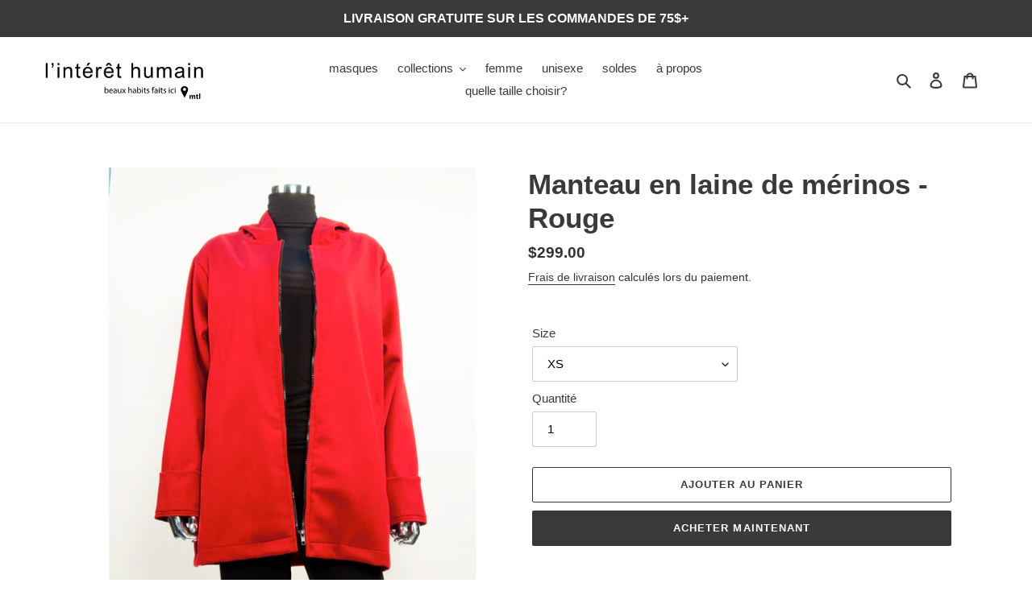

--- FILE ---
content_type: text/html; charset=utf-8
request_url: https://linterethumain.com/products/manteau-en-laine-de-merinos-rouge
body_size: 33578
content:
<!doctype html>
<html class="no-js" lang="fr">
<head>
  <meta charset="utf-8">
  <meta http-equiv="X-UA-Compatible" content="IE=edge,chrome=1">
  <meta name="viewport" content="width=device-width,initial-scale=1">
  <meta name="theme-color" content="#3a3a3a">
  <link rel="canonical" href="https://linterethumain.com/products/manteau-en-laine-de-merinos-rouge"><link rel="shortcut icon" href="//linterethumain.com/cdn/shop/files/favicon_leaf_baii_32x32.png?v=1613671899" type="image/png"><title>Manteau en laine de mérinos - Rouge
&ndash; L&#39;intérêt humain</title><meta name="description" content="Description Manteau en laine de mérinos - Rouge Coupe ample, couture d&#39;épaule abaissée, capuchon Grandes poches  Tissu doux et durable Série limitée  Nettoyage à sec seulement  Dessiné, coupé et fabriqué à Montréal."><!-- /snippets/social-meta-tags.liquid -->




<meta property="og:site_name" content="L&#39;intérêt humain">
<meta property="og:url" content="https://linterethumain.com/products/manteau-en-laine-de-merinos-rouge">
<meta property="og:title" content="Manteau en laine de mérinos - Rouge">
<meta property="og:type" content="product">
<meta property="og:description" content="Description Manteau en laine de mérinos - Rouge Coupe ample, couture d&#39;épaule abaissée, capuchon Grandes poches  Tissu doux et durable Série limitée  Nettoyage à sec seulement  Dessiné, coupé et fabriqué à Montréal.">

  <meta property="og:price:amount" content="299.00">
  <meta property="og:price:currency" content="CAD">

<meta property="og:image" content="http://linterethumain.com/cdn/shop/products/3manteaulainemerinorougelarge_1200x1200.jpg?v=1606604061"><meta property="og:image" content="http://linterethumain.com/cdn/shop/products/3manteaulainemerinorougedetailmanche_1200x1200.jpg?v=1606604061"><meta property="og:image" content="http://linterethumain.com/cdn/shop/products/3manteaulainemerinorougedetailpoche_1200x1200.jpg?v=1606604061">
<meta property="og:image:secure_url" content="https://linterethumain.com/cdn/shop/products/3manteaulainemerinorougelarge_1200x1200.jpg?v=1606604061"><meta property="og:image:secure_url" content="https://linterethumain.com/cdn/shop/products/3manteaulainemerinorougedetailmanche_1200x1200.jpg?v=1606604061"><meta property="og:image:secure_url" content="https://linterethumain.com/cdn/shop/products/3manteaulainemerinorougedetailpoche_1200x1200.jpg?v=1606604061">


<meta name="twitter:card" content="summary_large_image">
<meta name="twitter:title" content="Manteau en laine de mérinos - Rouge">
<meta name="twitter:description" content="Description Manteau en laine de mérinos - Rouge Coupe ample, couture d&#39;épaule abaissée, capuchon Grandes poches  Tissu doux et durable Série limitée  Nettoyage à sec seulement  Dessiné, coupé et fabriqué à Montréal.">


  <link href="//linterethumain.com/cdn/shop/t/5/assets/theme.scss.css?v=23970568257771245191759259740" rel="stylesheet" type="text/css" media="all" />

  <script>
    var theme = {
      breakpoints: {
        medium: 750,
        large: 990,
        widescreen: 1400
      },
      strings: {
        addToCart: "Ajouter au panier",
        soldOut: "Épuisé",
        unavailable: "Non disponible",
        regularPrice: "Prix normal",
        salePrice: "Prix réduit",
        sale: "Solde",
        fromLowestPrice: "de [price]",
        vendor: "Distributeur",
        showMore: "Afficher plus",
        showLess: "Afficher moins",
        searchFor: "Rechercher",
        addressError: "Une erreur s\u0026#39;est produite dans la recherche de cette adresse",
        addressNoResults: "Aucun résultat pour cette adresse",
        addressQueryLimit: "Vous avez dépassé la limite d'utilisation de l'API de Google. Pensez à mettre à niveau vers un \u003ca href=\"https:\/\/developers.google.com\/maps\/premium\/usage-limits\"\u003eforfait premium\u003c\/a\u003e.",
        authError: "Une erreur s'est produite lors de l'authentification de votre compte Google Maps.",
        newWindow: "S\u0026#39;ouvre dans une nouvelle fenêtre.",
        external: "Ouvre un site externe.",
        newWindowExternal: "Ouvre un site externe dans une nouvelle fenêtre.",
        removeLabel: "Supprimer [product]",
        update: "Mettre à jour",
        quantity: "Quantité",
        discountedTotal: "Total après réduction",
        regularTotal: "Total avant réduction",
        priceColumn: "Voir les détails de la réduction dans la colonne Prix.",
        quantityMinimumMessage: "La quantité doit être supérieure ou égale à 1",
        cartError: "Une erreur est survenue lors de l’actualisation de votre panier. Essayez de nouveau s’il vous plaît.",
        removedItemMessage: "\u003cspan class=\"cart__removed-product-details\"\u003e([quantity]) [link]\u003c\/span\u003e supprimé(s) de votre panier.",
        unitPrice: "Prix unitaire",
        unitPriceSeparator: "par",
        oneCartCount: "1 article",
        otherCartCount: "[count] article",
        quantityLabel: "Quantité : [count]",
        products: "Produits",
        loading: "Chargement",
        number_of_results: "[result_number] sur [results_count]",
        number_of_results_found: "[results_count] résultats trouvés",
        one_result_found: "1 résultat trouvé"
      },
      moneyFormat: "${{amount}}",
      moneyFormatWithCurrency: "${{amount}} CAD",
      settings: {
        predictiveSearchEnabled: true,
        predictiveSearchShowPrice: false,
        predictiveSearchShowVendor: false
      }
    }

    document.documentElement.className = document.documentElement.className.replace('no-js', 'js');
  </script><script src="//linterethumain.com/cdn/shop/t/5/assets/lazysizes.js?v=94224023136283657951588134153" async="async"></script>
  <script src="//linterethumain.com/cdn/shop/t/5/assets/vendor.js?v=12801378027906218171591327721"></script>
  <script src="//linterethumain.com/cdn/shop/t/5/assets/theme.js?v=174436873476729669431591327711" defer="defer"></script>

  <!-- starapps_scripts_start -->
<!-- This code is automatically managed by StarApps Studio -->
<!-- Please contact support@starapps.studio for any help -->

<script type="application/json" sa-language-info="true" data-no-instant="true">{"current_language":"fr", "default_language":"fr"}</script>

<!-- starapps_scripts_end -->
<script>window.performance && window.performance.mark && window.performance.mark('shopify.content_for_header.start');</script><meta name="google-site-verification" content="5d7dpgPYFyo_o8Zh5mEhhXwTp_DBgqdmimcOOafdMp0">
<meta id="shopify-digital-wallet" name="shopify-digital-wallet" content="/21312675/digital_wallets/dialog">
<meta name="shopify-checkout-api-token" content="a24a3a242ec50f57ea767d37a5c3a362">
<meta id="in-context-paypal-metadata" data-shop-id="21312675" data-venmo-supported="false" data-environment="production" data-locale="fr_FR" data-paypal-v4="true" data-currency="CAD">
<link rel="alternate" hreflang="x-default" href="https://linterethumain.com/products/manteau-en-laine-de-merinos-rouge">
<link rel="alternate" hreflang="fr" href="https://linterethumain.com/products/manteau-en-laine-de-merinos-rouge">
<link rel="alternate" hreflang="en" href="https://linterethumain.com/en/products/manteau-en-laine-de-merinos-rouge">
<link rel="alternate" type="application/json+oembed" href="https://linterethumain.com/products/manteau-en-laine-de-merinos-rouge.oembed">
<script async="async" src="/checkouts/internal/preloads.js?locale=fr-CA"></script>
<script id="shopify-features" type="application/json">{"accessToken":"a24a3a242ec50f57ea767d37a5c3a362","betas":["rich-media-storefront-analytics"],"domain":"linterethumain.com","predictiveSearch":true,"shopId":21312675,"locale":"fr"}</script>
<script>var Shopify = Shopify || {};
Shopify.shop = "lih-laurier.myshopify.com";
Shopify.locale = "fr";
Shopify.currency = {"active":"CAD","rate":"1.0"};
Shopify.country = "CA";
Shopify.theme = {"name":"Debut - Updated version","id":82067161193,"schema_name":"Debut","schema_version":"16.5.4","theme_store_id":796,"role":"main"};
Shopify.theme.handle = "null";
Shopify.theme.style = {"id":null,"handle":null};
Shopify.cdnHost = "linterethumain.com/cdn";
Shopify.routes = Shopify.routes || {};
Shopify.routes.root = "/";</script>
<script type="module">!function(o){(o.Shopify=o.Shopify||{}).modules=!0}(window);</script>
<script>!function(o){function n(){var o=[];function n(){o.push(Array.prototype.slice.apply(arguments))}return n.q=o,n}var t=o.Shopify=o.Shopify||{};t.loadFeatures=n(),t.autoloadFeatures=n()}(window);</script>
<script id="shop-js-analytics" type="application/json">{"pageType":"product"}</script>
<script defer="defer" async type="module" src="//linterethumain.com/cdn/shopifycloud/shop-js/modules/v2/client.init-shop-cart-sync_DyYWCJny.fr.esm.js"></script>
<script defer="defer" async type="module" src="//linterethumain.com/cdn/shopifycloud/shop-js/modules/v2/chunk.common_BDBm0ZZC.esm.js"></script>
<script type="module">
  await import("//linterethumain.com/cdn/shopifycloud/shop-js/modules/v2/client.init-shop-cart-sync_DyYWCJny.fr.esm.js");
await import("//linterethumain.com/cdn/shopifycloud/shop-js/modules/v2/chunk.common_BDBm0ZZC.esm.js");

  window.Shopify.SignInWithShop?.initShopCartSync?.({"fedCMEnabled":true,"windoidEnabled":true});

</script>
<script>(function() {
  var isLoaded = false;
  function asyncLoad() {
    if (isLoaded) return;
    isLoaded = true;
    var urls = ["\/\/shopify.privy.com\/widget.js?shop=lih-laurier.myshopify.com","https:\/\/cdn.weglot.com\/weglot_script_tag.js?shop=lih-laurier.myshopify.com"];
    for (var i = 0; i < urls.length; i++) {
      var s = document.createElement('script');
      s.type = 'text/javascript';
      s.async = true;
      s.src = urls[i];
      var x = document.getElementsByTagName('script')[0];
      x.parentNode.insertBefore(s, x);
    }
  };
  if(window.attachEvent) {
    window.attachEvent('onload', asyncLoad);
  } else {
    window.addEventListener('load', asyncLoad, false);
  }
})();</script>
<script id="__st">var __st={"a":21312675,"offset":-18000,"reqid":"f979c328-1e46-484e-99c8-7fee41d7e269-1768863703","pageurl":"linterethumain.com\/products\/manteau-en-laine-de-merinos-rouge","u":"ff415afd23b5","p":"product","rtyp":"product","rid":6102260777159};</script>
<script>window.ShopifyPaypalV4VisibilityTracking = true;</script>
<script id="captcha-bootstrap">!function(){'use strict';const t='contact',e='account',n='new_comment',o=[[t,t],['blogs',n],['comments',n],[t,'customer']],c=[[e,'customer_login'],[e,'guest_login'],[e,'recover_customer_password'],[e,'create_customer']],r=t=>t.map((([t,e])=>`form[action*='/${t}']:not([data-nocaptcha='true']) input[name='form_type'][value='${e}']`)).join(','),a=t=>()=>t?[...document.querySelectorAll(t)].map((t=>t.form)):[];function s(){const t=[...o],e=r(t);return a(e)}const i='password',u='form_key',d=['recaptcha-v3-token','g-recaptcha-response','h-captcha-response',i],f=()=>{try{return window.sessionStorage}catch{return}},m='__shopify_v',_=t=>t.elements[u];function p(t,e,n=!1){try{const o=window.sessionStorage,c=JSON.parse(o.getItem(e)),{data:r}=function(t){const{data:e,action:n}=t;return t[m]||n?{data:e,action:n}:{data:t,action:n}}(c);for(const[e,n]of Object.entries(r))t.elements[e]&&(t.elements[e].value=n);n&&o.removeItem(e)}catch(o){console.error('form repopulation failed',{error:o})}}const l='form_type',E='cptcha';function T(t){t.dataset[E]=!0}const w=window,h=w.document,L='Shopify',v='ce_forms',y='captcha';let A=!1;((t,e)=>{const n=(g='f06e6c50-85a8-45c8-87d0-21a2b65856fe',I='https://cdn.shopify.com/shopifycloud/storefront-forms-hcaptcha/ce_storefront_forms_captcha_hcaptcha.v1.5.2.iife.js',D={infoText:'Protégé par hCaptcha',privacyText:'Confidentialité',termsText:'Conditions'},(t,e,n)=>{const o=w[L][v],c=o.bindForm;if(c)return c(t,g,e,D).then(n);var r;o.q.push([[t,g,e,D],n]),r=I,A||(h.body.append(Object.assign(h.createElement('script'),{id:'captcha-provider',async:!0,src:r})),A=!0)});var g,I,D;w[L]=w[L]||{},w[L][v]=w[L][v]||{},w[L][v].q=[],w[L][y]=w[L][y]||{},w[L][y].protect=function(t,e){n(t,void 0,e),T(t)},Object.freeze(w[L][y]),function(t,e,n,w,h,L){const[v,y,A,g]=function(t,e,n){const i=e?o:[],u=t?c:[],d=[...i,...u],f=r(d),m=r(i),_=r(d.filter((([t,e])=>n.includes(e))));return[a(f),a(m),a(_),s()]}(w,h,L),I=t=>{const e=t.target;return e instanceof HTMLFormElement?e:e&&e.form},D=t=>v().includes(t);t.addEventListener('submit',(t=>{const e=I(t);if(!e)return;const n=D(e)&&!e.dataset.hcaptchaBound&&!e.dataset.recaptchaBound,o=_(e),c=g().includes(e)&&(!o||!o.value);(n||c)&&t.preventDefault(),c&&!n&&(function(t){try{if(!f())return;!function(t){const e=f();if(!e)return;const n=_(t);if(!n)return;const o=n.value;o&&e.removeItem(o)}(t);const e=Array.from(Array(32),(()=>Math.random().toString(36)[2])).join('');!function(t,e){_(t)||t.append(Object.assign(document.createElement('input'),{type:'hidden',name:u})),t.elements[u].value=e}(t,e),function(t,e){const n=f();if(!n)return;const o=[...t.querySelectorAll(`input[type='${i}']`)].map((({name:t})=>t)),c=[...d,...o],r={};for(const[a,s]of new FormData(t).entries())c.includes(a)||(r[a]=s);n.setItem(e,JSON.stringify({[m]:1,action:t.action,data:r}))}(t,e)}catch(e){console.error('failed to persist form',e)}}(e),e.submit())}));const S=(t,e)=>{t&&!t.dataset[E]&&(n(t,e.some((e=>e===t))),T(t))};for(const o of['focusin','change'])t.addEventListener(o,(t=>{const e=I(t);D(e)&&S(e,y())}));const B=e.get('form_key'),M=e.get(l),P=B&&M;t.addEventListener('DOMContentLoaded',(()=>{const t=y();if(P)for(const e of t)e.elements[l].value===M&&p(e,B);[...new Set([...A(),...v().filter((t=>'true'===t.dataset.shopifyCaptcha))])].forEach((e=>S(e,t)))}))}(h,new URLSearchParams(w.location.search),n,t,e,['guest_login'])})(!0,!0)}();</script>
<script integrity="sha256-4kQ18oKyAcykRKYeNunJcIwy7WH5gtpwJnB7kiuLZ1E=" data-source-attribution="shopify.loadfeatures" defer="defer" src="//linterethumain.com/cdn/shopifycloud/storefront/assets/storefront/load_feature-a0a9edcb.js" crossorigin="anonymous"></script>
<script data-source-attribution="shopify.dynamic_checkout.dynamic.init">var Shopify=Shopify||{};Shopify.PaymentButton=Shopify.PaymentButton||{isStorefrontPortableWallets:!0,init:function(){window.Shopify.PaymentButton.init=function(){};var t=document.createElement("script");t.src="https://linterethumain.com/cdn/shopifycloud/portable-wallets/latest/portable-wallets.fr.js",t.type="module",document.head.appendChild(t)}};
</script>
<script data-source-attribution="shopify.dynamic_checkout.buyer_consent">
  function portableWalletsHideBuyerConsent(e){var t=document.getElementById("shopify-buyer-consent"),n=document.getElementById("shopify-subscription-policy-button");t&&n&&(t.classList.add("hidden"),t.setAttribute("aria-hidden","true"),n.removeEventListener("click",e))}function portableWalletsShowBuyerConsent(e){var t=document.getElementById("shopify-buyer-consent"),n=document.getElementById("shopify-subscription-policy-button");t&&n&&(t.classList.remove("hidden"),t.removeAttribute("aria-hidden"),n.addEventListener("click",e))}window.Shopify?.PaymentButton&&(window.Shopify.PaymentButton.hideBuyerConsent=portableWalletsHideBuyerConsent,window.Shopify.PaymentButton.showBuyerConsent=portableWalletsShowBuyerConsent);
</script>
<script>
  function portableWalletsCleanup(e){e&&e.src&&console.error("Failed to load portable wallets script "+e.src);var t=document.querySelectorAll("shopify-accelerated-checkout .shopify-payment-button__skeleton, shopify-accelerated-checkout-cart .wallet-cart-button__skeleton"),e=document.getElementById("shopify-buyer-consent");for(let e=0;e<t.length;e++)t[e].remove();e&&e.remove()}function portableWalletsNotLoadedAsModule(e){e instanceof ErrorEvent&&"string"==typeof e.message&&e.message.includes("import.meta")&&"string"==typeof e.filename&&e.filename.includes("portable-wallets")&&(window.removeEventListener("error",portableWalletsNotLoadedAsModule),window.Shopify.PaymentButton.failedToLoad=e,"loading"===document.readyState?document.addEventListener("DOMContentLoaded",window.Shopify.PaymentButton.init):window.Shopify.PaymentButton.init())}window.addEventListener("error",portableWalletsNotLoadedAsModule);
</script>

<script type="module" src="https://linterethumain.com/cdn/shopifycloud/portable-wallets/latest/portable-wallets.fr.js" onError="portableWalletsCleanup(this)" crossorigin="anonymous"></script>
<script nomodule>
  document.addEventListener("DOMContentLoaded", portableWalletsCleanup);
</script>

<link id="shopify-accelerated-checkout-styles" rel="stylesheet" media="screen" href="https://linterethumain.com/cdn/shopifycloud/portable-wallets/latest/accelerated-checkout-backwards-compat.css" crossorigin="anonymous">
<style id="shopify-accelerated-checkout-cart">
        #shopify-buyer-consent {
  margin-top: 1em;
  display: inline-block;
  width: 100%;
}

#shopify-buyer-consent.hidden {
  display: none;
}

#shopify-subscription-policy-button {
  background: none;
  border: none;
  padding: 0;
  text-decoration: underline;
  font-size: inherit;
  cursor: pointer;
}

#shopify-subscription-policy-button::before {
  box-shadow: none;
}

      </style>

<script>window.performance && window.performance.mark && window.performance.mark('shopify.content_for_header.end');</script>

<script>
    
    
    
    var gsf_conversion_data = {page_type : 'product', event : 'view_item', data : {product_data : [{variant_id : 37676673859783, product_id : 6102260777159, name : "Manteau en laine de mérinos - Rouge", price : "299.00", currency : "CAD", sku : "", brand : "L'intérêt humain", variant : "XS", category : ""}], total_price : "299.00"}};
    
</script>
  
<!-- Start of Judge.me Core -->
<link rel="dns-prefetch" href="https://cdn.judge.me/">
<script data-cfasync='false' class='jdgm-settings-script'>window.jdgmSettings={"pagination":5,"disable_web_reviews":false,"badge_no_review_text":"Aucun avis","badge_n_reviews_text":"{{ n }} avis","badge_star_color":"#000000","hide_badge_preview_if_no_reviews":true,"badge_hide_text":false,"enforce_center_preview_badge":false,"widget_title":"Avis Clients","widget_open_form_text":"Écrire un avis","widget_close_form_text":"Annuler l'avis","widget_refresh_page_text":"Actualiser la page","widget_summary_text":"Basé sur {{ number_of_reviews }} avis","widget_no_review_text":"Soyez le premier à écrire un avis","widget_name_field_text":"Nom d'affichage","widget_verified_name_field_text":"Nom vérifié (public)","widget_name_placeholder_text":"Nom d'affichage","widget_required_field_error_text":"Ce champ est obligatoire.","widget_email_field_text":"Adresse email","widget_verified_email_field_text":"Email vérifié (privé, ne peut pas être modifié)","widget_email_placeholder_text":"Votre adresse email","widget_email_field_error_text":"Veuillez entrer une adresse email valide.","widget_rating_field_text":"Évaluation","widget_review_title_field_text":"Titre de l'avis","widget_review_title_placeholder_text":"Donnez un titre à votre avis","widget_review_body_field_text":"Contenu de l'avis","widget_review_body_placeholder_text":"Commencez à écrire ici...","widget_pictures_field_text":"Photo/Vidéo (facultatif)","widget_submit_review_text":"Soumettre l'avis","widget_submit_verified_review_text":"Soumettre un avis vérifié","widget_submit_success_msg_with_auto_publish":"Merci ! Veuillez actualiser la page dans quelques instants pour voir votre avis. Vous pouvez supprimer ou modifier votre avis en vous connectant à \u003ca href='https://judge.me/login' target='_blank' rel='nofollow noopener'\u003eJudge.me\u003c/a\u003e","widget_submit_success_msg_no_auto_publish":"Merci ! Votre avis sera publié dès qu'il sera approuvé par l'administrateur de la boutique. Vous pouvez supprimer ou modifier votre avis en vous connectant à \u003ca href='https://judge.me/login' target='_blank' rel='nofollow noopener'\u003eJudge.me\u003c/a\u003e","widget_show_default_reviews_out_of_total_text":"Affichage de {{ n_reviews_shown }} sur {{ n_reviews }} avis.","widget_show_all_link_text":"Tout afficher","widget_show_less_link_text":"Afficher moins","widget_author_said_text":"{{ reviewer_name }} a dit :","widget_days_text":"il y a {{ n }} jour/jours","widget_weeks_text":"il y a {{ n }} semaine/semaines","widget_months_text":"il y a {{ n }} mois","widget_years_text":"il y a {{ n }} an/ans","widget_yesterday_text":"Hier","widget_today_text":"Aujourd'hui","widget_replied_text":"\u003e\u003e {{ shop_name }} a répondu :","widget_read_more_text":"Lire plus","widget_reviewer_name_as_initial":"","widget_rating_filter_color":"#fbcd0a","widget_rating_filter_see_all_text":"Voir tous les avis","widget_sorting_most_recent_text":"Plus récents","widget_sorting_highest_rating_text":"Meilleures notes","widget_sorting_lowest_rating_text":"Notes les plus basses","widget_sorting_with_pictures_text":"Uniquement les photos","widget_sorting_most_helpful_text":"Plus utiles","widget_open_question_form_text":"Poser une question","widget_reviews_subtab_text":"Avis","widget_questions_subtab_text":"Questions","widget_question_label_text":"Question","widget_answer_label_text":"Réponse","widget_question_placeholder_text":"Écrivez votre question ici","widget_submit_question_text":"Soumettre la question","widget_question_submit_success_text":"Merci pour votre question ! Nous vous notifierons dès qu'elle aura une réponse.","widget_star_color":"#000000","verified_badge_text":"Vérifié","verified_badge_bg_color":"","verified_badge_text_color":"","verified_badge_placement":"left-of-reviewer-name","widget_review_max_height":"","widget_hide_border":false,"widget_social_share":false,"widget_thumb":false,"widget_review_location_show":false,"widget_location_format":"","all_reviews_include_out_of_store_products":true,"all_reviews_out_of_store_text":"(hors boutique)","all_reviews_pagination":100,"all_reviews_product_name_prefix_text":"à propos de","enable_review_pictures":false,"enable_question_anwser":false,"widget_theme":"default","review_date_format":"mm/dd/yyyy","default_sort_method":"most-recent","widget_product_reviews_subtab_text":"Avis Produits","widget_shop_reviews_subtab_text":"Avis Boutique","widget_other_products_reviews_text":"Avis pour d'autres produits","widget_store_reviews_subtab_text":"Avis de la boutique","widget_no_store_reviews_text":"Cette boutique n'a pas encore reçu d'avis","widget_web_restriction_product_reviews_text":"Ce produit n'a pas encore reçu d'avis","widget_no_items_text":"Aucun élément trouvé","widget_show_more_text":"Afficher plus","widget_write_a_store_review_text":"Écrire un avis sur la boutique","widget_other_languages_heading":"Avis dans d'autres langues","widget_translate_review_text":"Traduire l'avis en {{ language }}","widget_translating_review_text":"Traduction en cours...","widget_show_original_translation_text":"Afficher l'original ({{ language }})","widget_translate_review_failed_text":"Impossible de traduire cet avis.","widget_translate_review_retry_text":"Réessayer","widget_translate_review_try_again_later_text":"Réessayez plus tard","show_product_url_for_grouped_product":false,"widget_sorting_pictures_first_text":"Photos en premier","show_pictures_on_all_rev_page_mobile":false,"show_pictures_on_all_rev_page_desktop":false,"floating_tab_hide_mobile_install_preference":false,"floating_tab_button_name":"★ Avis","floating_tab_title":"Laissons nos clients parler pour nous","floating_tab_button_color":"","floating_tab_button_background_color":"","floating_tab_url":"","floating_tab_url_enabled":false,"floating_tab_tab_style":"text","all_reviews_text_badge_text":"Les clients nous notent {{ shop.metafields.judgeme.all_reviews_rating | round: 1 }}/5 basé sur {{ shop.metafields.judgeme.all_reviews_count }} avis.","all_reviews_text_badge_text_branded_style":"{{ shop.metafields.judgeme.all_reviews_rating | round: 1 }} sur 5 étoiles basé sur {{ shop.metafields.judgeme.all_reviews_count }} avis","is_all_reviews_text_badge_a_link":false,"show_stars_for_all_reviews_text_badge":false,"all_reviews_text_badge_url":"","all_reviews_text_style":"text","all_reviews_text_color_style":"judgeme_brand_color","all_reviews_text_color":"#108474","all_reviews_text_show_jm_brand":true,"featured_carousel_show_header":true,"featured_carousel_title":"Laissons nos clients parler pour nous","testimonials_carousel_title":"Les clients nous disent","videos_carousel_title":"Histoire de clients réels","cards_carousel_title":"Les clients nous disent","featured_carousel_count_text":"sur {{ n }} avis","featured_carousel_add_link_to_all_reviews_page":false,"featured_carousel_url":"","featured_carousel_show_images":true,"featured_carousel_autoslide_interval":5,"featured_carousel_arrows_on_the_sides":false,"featured_carousel_height":250,"featured_carousel_width":80,"featured_carousel_image_size":0,"featured_carousel_image_height":250,"featured_carousel_arrow_color":"#eeeeee","verified_count_badge_style":"vintage","verified_count_badge_orientation":"horizontal","verified_count_badge_color_style":"judgeme_brand_color","verified_count_badge_color":"#108474","is_verified_count_badge_a_link":false,"verified_count_badge_url":"","verified_count_badge_show_jm_brand":true,"widget_rating_preset_default":5,"widget_first_sub_tab":"product-reviews","widget_show_histogram":true,"widget_histogram_use_custom_color":false,"widget_pagination_use_custom_color":false,"widget_star_use_custom_color":true,"widget_verified_badge_use_custom_color":false,"widget_write_review_use_custom_color":false,"picture_reminder_submit_button":"Upload Pictures","enable_review_videos":false,"mute_video_by_default":false,"widget_sorting_videos_first_text":"Vidéos en premier","widget_review_pending_text":"En attente","featured_carousel_items_for_large_screen":3,"social_share_options_order":"Facebook,Twitter","remove_microdata_snippet":false,"disable_json_ld":false,"enable_json_ld_products":false,"preview_badge_show_question_text":false,"preview_badge_no_question_text":"Aucune question","preview_badge_n_question_text":"{{ number_of_questions }} question/questions","qa_badge_show_icon":false,"qa_badge_position":"same-row","remove_judgeme_branding":false,"widget_add_search_bar":false,"widget_search_bar_placeholder":"Recherche","widget_sorting_verified_only_text":"Vérifiés uniquement","featured_carousel_theme":"default","featured_carousel_show_rating":true,"featured_carousel_show_title":true,"featured_carousel_show_body":true,"featured_carousel_show_date":false,"featured_carousel_show_reviewer":true,"featured_carousel_show_product":false,"featured_carousel_header_background_color":"#108474","featured_carousel_header_text_color":"#ffffff","featured_carousel_name_product_separator":"reviewed","featured_carousel_full_star_background":"#108474","featured_carousel_empty_star_background":"#dadada","featured_carousel_vertical_theme_background":"#f9fafb","featured_carousel_verified_badge_enable":false,"featured_carousel_verified_badge_color":"#108474","featured_carousel_border_style":"round","featured_carousel_review_line_length_limit":3,"featured_carousel_more_reviews_button_text":"Lire plus d'avis","featured_carousel_view_product_button_text":"Voir le produit","all_reviews_page_load_reviews_on":"scroll","all_reviews_page_load_more_text":"Charger plus d'avis","disable_fb_tab_reviews":false,"enable_ajax_cdn_cache":false,"widget_public_name_text":"affiché publiquement comme","default_reviewer_name":"John Smith","default_reviewer_name_has_non_latin":true,"widget_reviewer_anonymous":"Anonyme","medals_widget_title":"Médailles d'avis Judge.me","medals_widget_background_color":"#f9fafb","medals_widget_position":"footer_all_pages","medals_widget_border_color":"#f9fafb","medals_widget_verified_text_position":"left","medals_widget_use_monochromatic_version":false,"medals_widget_elements_color":"#108474","show_reviewer_avatar":true,"widget_invalid_yt_video_url_error_text":"Pas une URL de vidéo YouTube","widget_max_length_field_error_text":"Veuillez ne pas dépasser {0} caractères.","widget_show_country_flag":false,"widget_show_collected_via_shop_app":true,"widget_verified_by_shop_badge_style":"light","widget_verified_by_shop_text":"Vérifié par la boutique","widget_show_photo_gallery":false,"widget_load_with_code_splitting":true,"widget_ugc_install_preference":false,"widget_ugc_title":"Fait par nous, partagé par vous","widget_ugc_subtitle":"Taguez-nous pour voir votre photo mise en avant sur notre page","widget_ugc_arrows_color":"#ffffff","widget_ugc_primary_button_text":"Acheter maintenant","widget_ugc_primary_button_background_color":"#108474","widget_ugc_primary_button_text_color":"#ffffff","widget_ugc_primary_button_border_width":"0","widget_ugc_primary_button_border_style":"none","widget_ugc_primary_button_border_color":"#108474","widget_ugc_primary_button_border_radius":"25","widget_ugc_secondary_button_text":"Charger plus","widget_ugc_secondary_button_background_color":"#ffffff","widget_ugc_secondary_button_text_color":"#108474","widget_ugc_secondary_button_border_width":"2","widget_ugc_secondary_button_border_style":"solid","widget_ugc_secondary_button_border_color":"#108474","widget_ugc_secondary_button_border_radius":"25","widget_ugc_reviews_button_text":"Voir les avis","widget_ugc_reviews_button_background_color":"#ffffff","widget_ugc_reviews_button_text_color":"#108474","widget_ugc_reviews_button_border_width":"2","widget_ugc_reviews_button_border_style":"solid","widget_ugc_reviews_button_border_color":"#108474","widget_ugc_reviews_button_border_radius":"25","widget_ugc_reviews_button_link_to":"judgeme-reviews-page","widget_ugc_show_post_date":true,"widget_ugc_max_width":"800","widget_rating_metafield_value_type":true,"widget_primary_color":"#108474","widget_enable_secondary_color":false,"widget_secondary_color":"#edf5f5","widget_summary_average_rating_text":"{{ average_rating }} sur 5","widget_media_grid_title":"Photos \u0026 vidéos clients","widget_media_grid_see_more_text":"Voir plus","widget_round_style":false,"widget_show_product_medals":true,"widget_verified_by_judgeme_text":"Vérifié par Judge.me","widget_show_store_medals":true,"widget_verified_by_judgeme_text_in_store_medals":"Vérifié par Judge.me","widget_media_field_exceed_quantity_message":"Désolé, nous ne pouvons accepter que {{ max_media }} pour un avis.","widget_media_field_exceed_limit_message":"{{ file_name }} est trop volumineux, veuillez sélectionner un {{ media_type }} de moins de {{ size_limit }}MB.","widget_review_submitted_text":"Avis soumis !","widget_question_submitted_text":"Question soumise !","widget_close_form_text_question":"Annuler","widget_write_your_answer_here_text":"Écrivez votre réponse ici","widget_enabled_branded_link":true,"widget_show_collected_by_judgeme":false,"widget_reviewer_name_color":"","widget_write_review_text_color":"","widget_write_review_bg_color":"","widget_collected_by_judgeme_text":"collecté par Judge.me","widget_pagination_type":"standard","widget_load_more_text":"Charger plus","widget_load_more_color":"#108474","widget_full_review_text":"Avis complet","widget_read_more_reviews_text":"Lire plus d'avis","widget_read_questions_text":"Lire les questions","widget_questions_and_answers_text":"Questions \u0026 Réponses","widget_verified_by_text":"Vérifié par","widget_verified_text":"Vérifié","widget_number_of_reviews_text":"{{ number_of_reviews }} avis","widget_back_button_text":"Retour","widget_next_button_text":"Suivant","widget_custom_forms_filter_button":"Filtres","custom_forms_style":"vertical","widget_show_review_information":false,"how_reviews_are_collected":"Comment les avis sont-ils collectés ?","widget_show_review_keywords":false,"widget_gdpr_statement":"Comment nous utilisons vos données : Nous vous contacterons uniquement à propos de l'avis que vous avez laissé, et seulement si nécessaire. En soumettant votre avis, vous acceptez les \u003ca href='https://judge.me/terms' target='_blank' rel='nofollow noopener'\u003econditions\u003c/a\u003e, la \u003ca href='https://judge.me/privacy' target='_blank' rel='nofollow noopener'\u003epolitique de confidentialité\u003c/a\u003e et les \u003ca href='https://judge.me/content-policy' target='_blank' rel='nofollow noopener'\u003epolitiques de contenu\u003c/a\u003e de Judge.me.","widget_multilingual_sorting_enabled":false,"widget_translate_review_content_enabled":false,"widget_translate_review_content_method":"manual","popup_widget_review_selection":"automatically_with_pictures","popup_widget_round_border_style":true,"popup_widget_show_title":true,"popup_widget_show_body":true,"popup_widget_show_reviewer":false,"popup_widget_show_product":true,"popup_widget_show_pictures":true,"popup_widget_use_review_picture":true,"popup_widget_show_on_home_page":true,"popup_widget_show_on_product_page":true,"popup_widget_show_on_collection_page":true,"popup_widget_show_on_cart_page":true,"popup_widget_position":"bottom_left","popup_widget_first_review_delay":5,"popup_widget_duration":5,"popup_widget_interval":5,"popup_widget_review_count":5,"popup_widget_hide_on_mobile":true,"review_snippet_widget_round_border_style":true,"review_snippet_widget_card_color":"#FFFFFF","review_snippet_widget_slider_arrows_background_color":"#FFFFFF","review_snippet_widget_slider_arrows_color":"#000000","review_snippet_widget_star_color":"#108474","show_product_variant":false,"all_reviews_product_variant_label_text":"Variante : ","widget_show_verified_branding":false,"widget_ai_summary_title":"Les clients disent","widget_ai_summary_disclaimer":"Résumé des avis généré par IA basé sur les avis clients récents","widget_show_ai_summary":false,"widget_show_ai_summary_bg":false,"widget_show_review_title_input":true,"redirect_reviewers_invited_via_email":"review_widget","request_store_review_after_product_review":false,"request_review_other_products_in_order":false,"review_form_color_scheme":"default","review_form_corner_style":"square","review_form_star_color":{},"review_form_text_color":"#333333","review_form_background_color":"#ffffff","review_form_field_background_color":"#fafafa","review_form_button_color":{},"review_form_button_text_color":"#ffffff","review_form_modal_overlay_color":"#000000","review_content_screen_title_text":"Comment évalueriez-vous ce produit ?","review_content_introduction_text":"Nous serions ravis que vous partagiez un peu votre expérience.","store_review_form_title_text":"Comment évalueriez-vous cette boutique ?","store_review_form_introduction_text":"Nous serions ravis que vous partagiez un peu votre expérience.","show_review_guidance_text":true,"one_star_review_guidance_text":"Mauvais","five_star_review_guidance_text":"Excellent","customer_information_screen_title_text":"À propos de vous","customer_information_introduction_text":"Veuillez nous en dire plus sur vous.","custom_questions_screen_title_text":"Votre expérience en détail","custom_questions_introduction_text":"Voici quelques questions pour nous aider à mieux comprendre votre expérience.","review_submitted_screen_title_text":"Merci pour votre avis !","review_submitted_screen_thank_you_text":"Nous le traitons et il apparaîtra bientôt dans la boutique.","review_submitted_screen_email_verification_text":"Veuillez confirmer votre email en cliquant sur le lien que nous venons de vous envoyer. Cela nous aide à maintenir des avis authentiques.","review_submitted_request_store_review_text":"Aimeriez-vous partager votre expérience d'achat avec nous ?","review_submitted_review_other_products_text":"Aimeriez-vous évaluer ces produits ?","store_review_screen_title_text":"Voulez-vous partager votre expérience de shopping avec nous ?","store_review_introduction_text":"Nous apprécions votre retour d'expérience et nous l'utilisons pour nous améliorer. Veuillez partager vos pensées ou suggestions.","reviewer_media_screen_title_picture_text":"Partager une photo","reviewer_media_introduction_picture_text":"Téléchargez une photo pour étayer votre avis.","reviewer_media_screen_title_video_text":"Partager une vidéo","reviewer_media_introduction_video_text":"Téléchargez une vidéo pour étayer votre avis.","reviewer_media_screen_title_picture_or_video_text":"Partager une photo ou une vidéo","reviewer_media_introduction_picture_or_video_text":"Téléchargez une photo ou une vidéo pour étayer votre avis.","reviewer_media_youtube_url_text":"Collez votre URL Youtube ici","advanced_settings_next_step_button_text":"Suivant","advanced_settings_close_review_button_text":"Fermer","modal_write_review_flow":false,"write_review_flow_required_text":"Obligatoire","write_review_flow_privacy_message_text":"Nous respectons votre vie privée.","write_review_flow_anonymous_text":"Avis anonyme","write_review_flow_visibility_text":"Ne sera pas visible pour les autres clients.","write_review_flow_multiple_selection_help_text":"Sélectionnez autant que vous le souhaitez","write_review_flow_single_selection_help_text":"Sélectionnez une option","write_review_flow_required_field_error_text":"Ce champ est obligatoire","write_review_flow_invalid_email_error_text":"Veuillez saisir une adresse email valide","write_review_flow_max_length_error_text":"Max. {{ max_length }} caractères.","write_review_flow_media_upload_text":"\u003cb\u003eCliquez pour télécharger\u003c/b\u003e ou glissez-déposez","write_review_flow_gdpr_statement":"Nous vous contacterons uniquement au sujet de votre avis si nécessaire. En soumettant votre avis, vous acceptez nos \u003ca href='https://judge.me/terms' target='_blank' rel='nofollow noopener'\u003econditions d'utilisation\u003c/a\u003e et notre \u003ca href='https://judge.me/privacy' target='_blank' rel='nofollow noopener'\u003epolitique de confidentialité\u003c/a\u003e.","rating_only_reviews_enabled":false,"show_negative_reviews_help_screen":false,"new_review_flow_help_screen_rating_threshold":3,"negative_review_resolution_screen_title_text":"Dites-nous plus","negative_review_resolution_text":"Votre expérience est importante pour nous. S'il y a eu des problèmes avec votre achat, nous sommes là pour vous aider. N'hésitez pas à nous contacter, nous aimerions avoir l'opportunité de corriger les choses.","negative_review_resolution_button_text":"Contactez-nous","negative_review_resolution_proceed_with_review_text":"Laisser un avis","negative_review_resolution_subject":"Problème avec l'achat de {{ shop_name }}.{{ order_name }}","preview_badge_collection_page_install_status":false,"widget_review_custom_css":"","preview_badge_custom_css":"","preview_badge_stars_count":"5-stars","featured_carousel_custom_css":"","floating_tab_custom_css":"","all_reviews_widget_custom_css":"","medals_widget_custom_css":"","verified_badge_custom_css":"","all_reviews_text_custom_css":"","transparency_badges_collected_via_store_invite":false,"transparency_badges_from_another_provider":false,"transparency_badges_collected_from_store_visitor":false,"transparency_badges_collected_by_verified_review_provider":false,"transparency_badges_earned_reward":false,"transparency_badges_collected_via_store_invite_text":"Avis collecté via l'invitation du magasin","transparency_badges_from_another_provider_text":"Avis collecté d'un autre fournisseur","transparency_badges_collected_from_store_visitor_text":"Avis collecté d'un visiteur du magasin","transparency_badges_written_in_google_text":"Avis écrit sur Google","transparency_badges_written_in_etsy_text":"Avis écrit sur Etsy","transparency_badges_written_in_shop_app_text":"Avis écrit sur Shop App","transparency_badges_earned_reward_text":"Avis a gagné une récompense pour une commande future","product_review_widget_per_page":10,"widget_store_review_label_text":"Avis de la boutique","checkout_comment_extension_title_on_product_page":"Customer Comments","checkout_comment_extension_num_latest_comment_show":5,"checkout_comment_extension_format":"name_and_timestamp","checkout_comment_customer_name":"last_initial","checkout_comment_comment_notification":true,"preview_badge_collection_page_install_preference":true,"preview_badge_home_page_install_preference":false,"preview_badge_product_page_install_preference":true,"review_widget_install_preference":"","review_carousel_install_preference":false,"floating_reviews_tab_install_preference":"none","verified_reviews_count_badge_install_preference":false,"all_reviews_text_install_preference":false,"review_widget_best_location":true,"judgeme_medals_install_preference":false,"review_widget_revamp_enabled":false,"review_widget_qna_enabled":false,"review_widget_header_theme":"minimal","review_widget_widget_title_enabled":true,"review_widget_header_text_size":"medium","review_widget_header_text_weight":"regular","review_widget_average_rating_style":"compact","review_widget_bar_chart_enabled":true,"review_widget_bar_chart_type":"numbers","review_widget_bar_chart_style":"standard","review_widget_expanded_media_gallery_enabled":false,"review_widget_reviews_section_theme":"standard","review_widget_image_style":"thumbnails","review_widget_review_image_ratio":"square","review_widget_stars_size":"medium","review_widget_verified_badge":"standard_text","review_widget_review_title_text_size":"medium","review_widget_review_text_size":"medium","review_widget_review_text_length":"medium","review_widget_number_of_columns_desktop":3,"review_widget_carousel_transition_speed":5,"review_widget_custom_questions_answers_display":"always","review_widget_button_text_color":"#FFFFFF","review_widget_text_color":"#000000","review_widget_lighter_text_color":"#7B7B7B","review_widget_corner_styling":"soft","review_widget_review_word_singular":"avis","review_widget_review_word_plural":"avis","review_widget_voting_label":"Utile?","review_widget_shop_reply_label":"Réponse de {{ shop_name }} :","review_widget_filters_title":"Filtres","qna_widget_question_word_singular":"Question","qna_widget_question_word_plural":"Questions","qna_widget_answer_reply_label":"Réponse de {{ answerer_name }} :","qna_content_screen_title_text":"Poser une question sur ce produit","qna_widget_question_required_field_error_text":"Veuillez entrer votre question.","qna_widget_flow_gdpr_statement":"Nous vous contacterons uniquement au sujet de votre question si nécessaire. En soumettant votre question, vous acceptez nos \u003ca href='https://judge.me/terms' target='_blank' rel='nofollow noopener'\u003econditions d'utilisation\u003c/a\u003e et notre \u003ca href='https://judge.me/privacy' target='_blank' rel='nofollow noopener'\u003epolitique de confidentialité\u003c/a\u003e.","qna_widget_question_submitted_text":"Merci pour votre question !","qna_widget_close_form_text_question":"Fermer","qna_widget_question_submit_success_text":"Nous vous enverrons un email lorsque nous répondrons à votre question.","all_reviews_widget_v2025_enabled":false,"all_reviews_widget_v2025_header_theme":"default","all_reviews_widget_v2025_widget_title_enabled":true,"all_reviews_widget_v2025_header_text_size":"medium","all_reviews_widget_v2025_header_text_weight":"regular","all_reviews_widget_v2025_average_rating_style":"compact","all_reviews_widget_v2025_bar_chart_enabled":true,"all_reviews_widget_v2025_bar_chart_type":"numbers","all_reviews_widget_v2025_bar_chart_style":"standard","all_reviews_widget_v2025_expanded_media_gallery_enabled":false,"all_reviews_widget_v2025_show_store_medals":true,"all_reviews_widget_v2025_show_photo_gallery":true,"all_reviews_widget_v2025_show_review_keywords":false,"all_reviews_widget_v2025_show_ai_summary":false,"all_reviews_widget_v2025_show_ai_summary_bg":false,"all_reviews_widget_v2025_add_search_bar":false,"all_reviews_widget_v2025_default_sort_method":"most-recent","all_reviews_widget_v2025_reviews_per_page":10,"all_reviews_widget_v2025_reviews_section_theme":"default","all_reviews_widget_v2025_image_style":"thumbnails","all_reviews_widget_v2025_review_image_ratio":"square","all_reviews_widget_v2025_stars_size":"medium","all_reviews_widget_v2025_verified_badge":"bold_badge","all_reviews_widget_v2025_review_title_text_size":"medium","all_reviews_widget_v2025_review_text_size":"medium","all_reviews_widget_v2025_review_text_length":"medium","all_reviews_widget_v2025_number_of_columns_desktop":3,"all_reviews_widget_v2025_carousel_transition_speed":5,"all_reviews_widget_v2025_custom_questions_answers_display":"always","all_reviews_widget_v2025_show_product_variant":false,"all_reviews_widget_v2025_show_reviewer_avatar":true,"all_reviews_widget_v2025_reviewer_name_as_initial":"","all_reviews_widget_v2025_review_location_show":false,"all_reviews_widget_v2025_location_format":"","all_reviews_widget_v2025_show_country_flag":false,"all_reviews_widget_v2025_verified_by_shop_badge_style":"light","all_reviews_widget_v2025_social_share":false,"all_reviews_widget_v2025_social_share_options_order":"Facebook,Twitter,LinkedIn,Pinterest","all_reviews_widget_v2025_pagination_type":"standard","all_reviews_widget_v2025_button_text_color":"#FFFFFF","all_reviews_widget_v2025_text_color":"#000000","all_reviews_widget_v2025_lighter_text_color":"#7B7B7B","all_reviews_widget_v2025_corner_styling":"soft","all_reviews_widget_v2025_title":"Avis clients","all_reviews_widget_v2025_ai_summary_title":"Les clients disent à propos de cette boutique","all_reviews_widget_v2025_no_review_text":"Soyez le premier à écrire un avis","platform":"shopify","branding_url":"https://app.judge.me/reviews","branding_text":"Propulsé par Judge.me","locale":"en","reply_name":"L'intérêt humain","widget_version":"2.1","footer":true,"autopublish":false,"review_dates":true,"enable_custom_form":false,"shop_use_review_site":false,"shop_locale":"fr","enable_multi_locales_translations":false,"show_review_title_input":true,"review_verification_email_status":"always","can_be_branded":false,"reply_name_text":"L'intérêt humain"};</script> <style class='jdgm-settings-style'>﻿.jdgm-xx{left:0}:not(.jdgm-prev-badge__stars)>.jdgm-star{color:#000000}.jdgm-histogram .jdgm-star.jdgm-star{color:#000000}.jdgm-preview-badge .jdgm-star.jdgm-star{color:#000000}.jdgm-histogram .jdgm-histogram__bar-content{background:#fbcd0a}.jdgm-histogram .jdgm-histogram__bar:after{background:#fbcd0a}.jdgm-prev-badge[data-average-rating='0.00']{display:none !important}.jdgm-author-all-initials{display:none !important}.jdgm-author-last-initial{display:none !important}.jdgm-rev-widg__title{visibility:hidden}.jdgm-rev-widg__summary-text{visibility:hidden}.jdgm-prev-badge__text{visibility:hidden}.jdgm-rev__replier:before{content:'L&#39;intérêt humain'}.jdgm-rev__prod-link-prefix:before{content:'à propos de'}.jdgm-rev__variant-label:before{content:'Variante : '}.jdgm-rev__out-of-store-text:before{content:'(hors boutique)'}@media only screen and (min-width: 768px){.jdgm-rev__pics .jdgm-rev_all-rev-page-picture-separator,.jdgm-rev__pics .jdgm-rev__product-picture{display:none}}@media only screen and (max-width: 768px){.jdgm-rev__pics .jdgm-rev_all-rev-page-picture-separator,.jdgm-rev__pics .jdgm-rev__product-picture{display:none}}.jdgm-preview-badge[data-template="index"]{display:none !important}.jdgm-verified-count-badget[data-from-snippet="true"]{display:none !important}.jdgm-carousel-wrapper[data-from-snippet="true"]{display:none !important}.jdgm-all-reviews-text[data-from-snippet="true"]{display:none !important}.jdgm-medals-section[data-from-snippet="true"]{display:none !important}.jdgm-ugc-media-wrapper[data-from-snippet="true"]{display:none !important}.jdgm-rev__transparency-badge[data-badge-type="review_collected_via_store_invitation"]{display:none !important}.jdgm-rev__transparency-badge[data-badge-type="review_collected_from_another_provider"]{display:none !important}.jdgm-rev__transparency-badge[data-badge-type="review_collected_from_store_visitor"]{display:none !important}.jdgm-rev__transparency-badge[data-badge-type="review_written_in_etsy"]{display:none !important}.jdgm-rev__transparency-badge[data-badge-type="review_written_in_google_business"]{display:none !important}.jdgm-rev__transparency-badge[data-badge-type="review_written_in_shop_app"]{display:none !important}.jdgm-rev__transparency-badge[data-badge-type="review_earned_for_future_purchase"]{display:none !important}
</style> <style class='jdgm-settings-style'></style>

  
  
  
  <style class='jdgm-miracle-styles'>
  @-webkit-keyframes jdgm-spin{0%{-webkit-transform:rotate(0deg);-ms-transform:rotate(0deg);transform:rotate(0deg)}100%{-webkit-transform:rotate(359deg);-ms-transform:rotate(359deg);transform:rotate(359deg)}}@keyframes jdgm-spin{0%{-webkit-transform:rotate(0deg);-ms-transform:rotate(0deg);transform:rotate(0deg)}100%{-webkit-transform:rotate(359deg);-ms-transform:rotate(359deg);transform:rotate(359deg)}}@font-face{font-family:'JudgemeStar';src:url("[data-uri]") format("woff");font-weight:normal;font-style:normal}.jdgm-star{font-family:'JudgemeStar';display:inline !important;text-decoration:none !important;padding:0 4px 0 0 !important;margin:0 !important;font-weight:bold;opacity:1;-webkit-font-smoothing:antialiased;-moz-osx-font-smoothing:grayscale}.jdgm-star:hover{opacity:1}.jdgm-star:last-of-type{padding:0 !important}.jdgm-star.jdgm--on:before{content:"\e000"}.jdgm-star.jdgm--off:before{content:"\e001"}.jdgm-star.jdgm--half:before{content:"\e002"}.jdgm-widget *{margin:0;line-height:1.4;-webkit-box-sizing:border-box;-moz-box-sizing:border-box;box-sizing:border-box;-webkit-overflow-scrolling:touch}.jdgm-hidden{display:none !important;visibility:hidden !important}.jdgm-temp-hidden{display:none}.jdgm-spinner{width:40px;height:40px;margin:auto;border-radius:50%;border-top:2px solid #eee;border-right:2px solid #eee;border-bottom:2px solid #eee;border-left:2px solid #ccc;-webkit-animation:jdgm-spin 0.8s infinite linear;animation:jdgm-spin 0.8s infinite linear}.jdgm-prev-badge{display:block !important}

</style>


  
  
   


<script data-cfasync='false' class='jdgm-script'>
!function(e){window.jdgm=window.jdgm||{},jdgm.CDN_HOST="https://cdn.judge.me/",
jdgm.docReady=function(d){(e.attachEvent?"complete"===e.readyState:"loading"!==e.readyState)?
setTimeout(d,0):e.addEventListener("DOMContentLoaded",d)},jdgm.loadCSS=function(d,t,o,s){
!o&&jdgm.loadCSS.requestedUrls.indexOf(d)>=0||(jdgm.loadCSS.requestedUrls.push(d),
(s=e.createElement("link")).rel="stylesheet",s.class="jdgm-stylesheet",s.media="nope!",
s.href=d,s.onload=function(){this.media="all",t&&setTimeout(t)},e.body.appendChild(s))},
jdgm.loadCSS.requestedUrls=[],jdgm.docReady(function(){(window.jdgmLoadCSS||e.querySelectorAll(
".jdgm-widget, .jdgm-all-reviews-page").length>0)&&(jdgmSettings.widget_load_with_code_splitting?
parseFloat(jdgmSettings.widget_version)>=3?jdgm.loadCSS(jdgm.CDN_HOST+"widget_v3/base.css"):
jdgm.loadCSS(jdgm.CDN_HOST+"widget/base.css"):jdgm.loadCSS(jdgm.CDN_HOST+"shopify_v2.css"))})}(document);
</script>
<script async data-cfasync="false" type="text/javascript" src="https://cdn.judge.me/loader.js"></script>

<noscript><link rel="stylesheet" type="text/css" media="all" href="https://cdn.judge.me/shopify_v2.css"></noscript>
<!-- End of Judge.me Core -->


<link rel="alternate" hreflang="fr" href="https://linterethumain.com/products/manteau-en-laine-de-merinos-rouge">
<link rel="alternate" hreflang="en" href="https://linterethumain.com/a/l/en/products/manteau-en-laine-de-merinos-rouge">


<!--Start Weglot Script-->
<script src="//cdn.weglot.com/weglot.min.js"></script>
<script id="has-script-tags">Weglot.initialize({ api_key:"wg_320aed5ba09051e7abaf521a87a74d413" });</script>
<!--End Weglot Script-->

<script type="text/javascript" src="https://www.webyze.com/ProductColors/productcolors-bccfdbbf0df3861b7a5cc7c31617bd1686c25cbc.js?shop=lih-laurier.myshopify.com" async></script>
<script>window.is_hulkpo_installed=true</script><link href="https://monorail-edge.shopifysvc.com" rel="dns-prefetch">
<script>(function(){if ("sendBeacon" in navigator && "performance" in window) {try {var session_token_from_headers = performance.getEntriesByType('navigation')[0].serverTiming.find(x => x.name == '_s').description;} catch {var session_token_from_headers = undefined;}var session_cookie_matches = document.cookie.match(/_shopify_s=([^;]*)/);var session_token_from_cookie = session_cookie_matches && session_cookie_matches.length === 2 ? session_cookie_matches[1] : "";var session_token = session_token_from_headers || session_token_from_cookie || "";function handle_abandonment_event(e) {var entries = performance.getEntries().filter(function(entry) {return /monorail-edge.shopifysvc.com/.test(entry.name);});if (!window.abandonment_tracked && entries.length === 0) {window.abandonment_tracked = true;var currentMs = Date.now();var navigation_start = performance.timing.navigationStart;var payload = {shop_id: 21312675,url: window.location.href,navigation_start,duration: currentMs - navigation_start,session_token,page_type: "product"};window.navigator.sendBeacon("https://monorail-edge.shopifysvc.com/v1/produce", JSON.stringify({schema_id: "online_store_buyer_site_abandonment/1.1",payload: payload,metadata: {event_created_at_ms: currentMs,event_sent_at_ms: currentMs}}));}}window.addEventListener('pagehide', handle_abandonment_event);}}());</script>
<script id="web-pixels-manager-setup">(function e(e,d,r,n,o){if(void 0===o&&(o={}),!Boolean(null===(a=null===(i=window.Shopify)||void 0===i?void 0:i.analytics)||void 0===a?void 0:a.replayQueue)){var i,a;window.Shopify=window.Shopify||{};var t=window.Shopify;t.analytics=t.analytics||{};var s=t.analytics;s.replayQueue=[],s.publish=function(e,d,r){return s.replayQueue.push([e,d,r]),!0};try{self.performance.mark("wpm:start")}catch(e){}var l=function(){var e={modern:/Edge?\/(1{2}[4-9]|1[2-9]\d|[2-9]\d{2}|\d{4,})\.\d+(\.\d+|)|Firefox\/(1{2}[4-9]|1[2-9]\d|[2-9]\d{2}|\d{4,})\.\d+(\.\d+|)|Chrom(ium|e)\/(9{2}|\d{3,})\.\d+(\.\d+|)|(Maci|X1{2}).+ Version\/(15\.\d+|(1[6-9]|[2-9]\d|\d{3,})\.\d+)([,.]\d+|)( \(\w+\)|)( Mobile\/\w+|) Safari\/|Chrome.+OPR\/(9{2}|\d{3,})\.\d+\.\d+|(CPU[ +]OS|iPhone[ +]OS|CPU[ +]iPhone|CPU IPhone OS|CPU iPad OS)[ +]+(15[._]\d+|(1[6-9]|[2-9]\d|\d{3,})[._]\d+)([._]\d+|)|Android:?[ /-](13[3-9]|1[4-9]\d|[2-9]\d{2}|\d{4,})(\.\d+|)(\.\d+|)|Android.+Firefox\/(13[5-9]|1[4-9]\d|[2-9]\d{2}|\d{4,})\.\d+(\.\d+|)|Android.+Chrom(ium|e)\/(13[3-9]|1[4-9]\d|[2-9]\d{2}|\d{4,})\.\d+(\.\d+|)|SamsungBrowser\/([2-9]\d|\d{3,})\.\d+/,legacy:/Edge?\/(1[6-9]|[2-9]\d|\d{3,})\.\d+(\.\d+|)|Firefox\/(5[4-9]|[6-9]\d|\d{3,})\.\d+(\.\d+|)|Chrom(ium|e)\/(5[1-9]|[6-9]\d|\d{3,})\.\d+(\.\d+|)([\d.]+$|.*Safari\/(?![\d.]+ Edge\/[\d.]+$))|(Maci|X1{2}).+ Version\/(10\.\d+|(1[1-9]|[2-9]\d|\d{3,})\.\d+)([,.]\d+|)( \(\w+\)|)( Mobile\/\w+|) Safari\/|Chrome.+OPR\/(3[89]|[4-9]\d|\d{3,})\.\d+\.\d+|(CPU[ +]OS|iPhone[ +]OS|CPU[ +]iPhone|CPU IPhone OS|CPU iPad OS)[ +]+(10[._]\d+|(1[1-9]|[2-9]\d|\d{3,})[._]\d+)([._]\d+|)|Android:?[ /-](13[3-9]|1[4-9]\d|[2-9]\d{2}|\d{4,})(\.\d+|)(\.\d+|)|Mobile Safari.+OPR\/([89]\d|\d{3,})\.\d+\.\d+|Android.+Firefox\/(13[5-9]|1[4-9]\d|[2-9]\d{2}|\d{4,})\.\d+(\.\d+|)|Android.+Chrom(ium|e)\/(13[3-9]|1[4-9]\d|[2-9]\d{2}|\d{4,})\.\d+(\.\d+|)|Android.+(UC? ?Browser|UCWEB|U3)[ /]?(15\.([5-9]|\d{2,})|(1[6-9]|[2-9]\d|\d{3,})\.\d+)\.\d+|SamsungBrowser\/(5\.\d+|([6-9]|\d{2,})\.\d+)|Android.+MQ{2}Browser\/(14(\.(9|\d{2,})|)|(1[5-9]|[2-9]\d|\d{3,})(\.\d+|))(\.\d+|)|K[Aa][Ii]OS\/(3\.\d+|([4-9]|\d{2,})\.\d+)(\.\d+|)/},d=e.modern,r=e.legacy,n=navigator.userAgent;return n.match(d)?"modern":n.match(r)?"legacy":"unknown"}(),u="modern"===l?"modern":"legacy",c=(null!=n?n:{modern:"",legacy:""})[u],f=function(e){return[e.baseUrl,"/wpm","/b",e.hashVersion,"modern"===e.buildTarget?"m":"l",".js"].join("")}({baseUrl:d,hashVersion:r,buildTarget:u}),m=function(e){var d=e.version,r=e.bundleTarget,n=e.surface,o=e.pageUrl,i=e.monorailEndpoint;return{emit:function(e){var a=e.status,t=e.errorMsg,s=(new Date).getTime(),l=JSON.stringify({metadata:{event_sent_at_ms:s},events:[{schema_id:"web_pixels_manager_load/3.1",payload:{version:d,bundle_target:r,page_url:o,status:a,surface:n,error_msg:t},metadata:{event_created_at_ms:s}}]});if(!i)return console&&console.warn&&console.warn("[Web Pixels Manager] No Monorail endpoint provided, skipping logging."),!1;try{return self.navigator.sendBeacon.bind(self.navigator)(i,l)}catch(e){}var u=new XMLHttpRequest;try{return u.open("POST",i,!0),u.setRequestHeader("Content-Type","text/plain"),u.send(l),!0}catch(e){return console&&console.warn&&console.warn("[Web Pixels Manager] Got an unhandled error while logging to Monorail."),!1}}}}({version:r,bundleTarget:l,surface:e.surface,pageUrl:self.location.href,monorailEndpoint:e.monorailEndpoint});try{o.browserTarget=l,function(e){var d=e.src,r=e.async,n=void 0===r||r,o=e.onload,i=e.onerror,a=e.sri,t=e.scriptDataAttributes,s=void 0===t?{}:t,l=document.createElement("script"),u=document.querySelector("head"),c=document.querySelector("body");if(l.async=n,l.src=d,a&&(l.integrity=a,l.crossOrigin="anonymous"),s)for(var f in s)if(Object.prototype.hasOwnProperty.call(s,f))try{l.dataset[f]=s[f]}catch(e){}if(o&&l.addEventListener("load",o),i&&l.addEventListener("error",i),u)u.appendChild(l);else{if(!c)throw new Error("Did not find a head or body element to append the script");c.appendChild(l)}}({src:f,async:!0,onload:function(){if(!function(){var e,d;return Boolean(null===(d=null===(e=window.Shopify)||void 0===e?void 0:e.analytics)||void 0===d?void 0:d.initialized)}()){var d=window.webPixelsManager.init(e)||void 0;if(d){var r=window.Shopify.analytics;r.replayQueue.forEach((function(e){var r=e[0],n=e[1],o=e[2];d.publishCustomEvent(r,n,o)})),r.replayQueue=[],r.publish=d.publishCustomEvent,r.visitor=d.visitor,r.initialized=!0}}},onerror:function(){return m.emit({status:"failed",errorMsg:"".concat(f," has failed to load")})},sri:function(e){var d=/^sha384-[A-Za-z0-9+/=]+$/;return"string"==typeof e&&d.test(e)}(c)?c:"",scriptDataAttributes:o}),m.emit({status:"loading"})}catch(e){m.emit({status:"failed",errorMsg:(null==e?void 0:e.message)||"Unknown error"})}}})({shopId: 21312675,storefrontBaseUrl: "https://linterethumain.com",extensionsBaseUrl: "https://extensions.shopifycdn.com/cdn/shopifycloud/web-pixels-manager",monorailEndpoint: "https://monorail-edge.shopifysvc.com/unstable/produce_batch",surface: "storefront-renderer",enabledBetaFlags: ["2dca8a86"],webPixelsConfigList: [{"id":"1350828231","configuration":"{\"account_ID\":\"65499\",\"google_analytics_tracking_tag\":\"1\",\"measurement_id\":\"2\",\"api_secret\":\"3\",\"shop_settings\":\"{\\\"custom_pixel_script\\\":\\\"https:\\\\\\\/\\\\\\\/storage.googleapis.com\\\\\\\/gsf-scripts\\\\\\\/custom-pixels\\\\\\\/lih-laurier.js\\\"}\"}","eventPayloadVersion":"v1","runtimeContext":"LAX","scriptVersion":"c6b888297782ed4a1cba19cda43d6625","type":"APP","apiClientId":1558137,"privacyPurposes":[],"dataSharingAdjustments":{"protectedCustomerApprovalScopes":["read_customer_address","read_customer_email","read_customer_name","read_customer_personal_data","read_customer_phone"]}},{"id":"970817735","configuration":"{\"webPixelName\":\"Judge.me\"}","eventPayloadVersion":"v1","runtimeContext":"STRICT","scriptVersion":"34ad157958823915625854214640f0bf","type":"APP","apiClientId":683015,"privacyPurposes":["ANALYTICS"],"dataSharingAdjustments":{"protectedCustomerApprovalScopes":["read_customer_email","read_customer_name","read_customer_personal_data","read_customer_phone"]}},{"id":"617119943","configuration":"{\"pixel_id\":\"1127974667568620\",\"pixel_type\":\"facebook_pixel\"}","eventPayloadVersion":"v1","runtimeContext":"OPEN","scriptVersion":"ca16bc87fe92b6042fbaa3acc2fbdaa6","type":"APP","apiClientId":2329312,"privacyPurposes":["ANALYTICS","MARKETING","SALE_OF_DATA"],"dataSharingAdjustments":{"protectedCustomerApprovalScopes":["read_customer_address","read_customer_email","read_customer_name","read_customer_personal_data","read_customer_phone"]}},{"id":"58097863","eventPayloadVersion":"v1","runtimeContext":"LAX","scriptVersion":"1","type":"CUSTOM","privacyPurposes":["MARKETING"],"name":"Meta pixel (migrated)"},{"id":"85983431","eventPayloadVersion":"v1","runtimeContext":"LAX","scriptVersion":"1","type":"CUSTOM","privacyPurposes":["ANALYTICS"],"name":"Google Analytics tag (migrated)"},{"id":"shopify-app-pixel","configuration":"{}","eventPayloadVersion":"v1","runtimeContext":"STRICT","scriptVersion":"0450","apiClientId":"shopify-pixel","type":"APP","privacyPurposes":["ANALYTICS","MARKETING"]},{"id":"shopify-custom-pixel","eventPayloadVersion":"v1","runtimeContext":"LAX","scriptVersion":"0450","apiClientId":"shopify-pixel","type":"CUSTOM","privacyPurposes":["ANALYTICS","MARKETING"]}],isMerchantRequest: false,initData: {"shop":{"name":"L'intérêt humain","paymentSettings":{"currencyCode":"CAD"},"myshopifyDomain":"lih-laurier.myshopify.com","countryCode":"CA","storefrontUrl":"https:\/\/linterethumain.com"},"customer":null,"cart":null,"checkout":null,"productVariants":[{"price":{"amount":299.0,"currencyCode":"CAD"},"product":{"title":"Manteau en laine de mérinos - Rouge","vendor":"L'intérêt humain","id":"6102260777159","untranslatedTitle":"Manteau en laine de mérinos - Rouge","url":"\/products\/manteau-en-laine-de-merinos-rouge","type":""},"id":"37676673859783","image":{"src":"\/\/linterethumain.com\/cdn\/shop\/products\/3manteaulainemerinorougelarge.jpg?v=1606604061"},"sku":"","title":"XS","untranslatedTitle":"XS"},{"price":{"amount":299.0,"currencyCode":"CAD"},"product":{"title":"Manteau en laine de mérinos - Rouge","vendor":"L'intérêt humain","id":"6102260777159","untranslatedTitle":"Manteau en laine de mérinos - Rouge","url":"\/products\/manteau-en-laine-de-merinos-rouge","type":""},"id":"37676673892551","image":{"src":"\/\/linterethumain.com\/cdn\/shop\/products\/3manteaulainemerinorougelarge.jpg?v=1606604061"},"sku":"","title":"S","untranslatedTitle":"S"},{"price":{"amount":299.0,"currencyCode":"CAD"},"product":{"title":"Manteau en laine de mérinos - Rouge","vendor":"L'intérêt humain","id":"6102260777159","untranslatedTitle":"Manteau en laine de mérinos - Rouge","url":"\/products\/manteau-en-laine-de-merinos-rouge","type":""},"id":"37676673925319","image":{"src":"\/\/linterethumain.com\/cdn\/shop\/products\/3manteaulainemerinorougelarge.jpg?v=1606604061"},"sku":"","title":"M","untranslatedTitle":"M"},{"price":{"amount":299.0,"currencyCode":"CAD"},"product":{"title":"Manteau en laine de mérinos - Rouge","vendor":"L'intérêt humain","id":"6102260777159","untranslatedTitle":"Manteau en laine de mérinos - Rouge","url":"\/products\/manteau-en-laine-de-merinos-rouge","type":""},"id":"37676673958087","image":{"src":"\/\/linterethumain.com\/cdn\/shop\/products\/3manteaulainemerinorougelarge.jpg?v=1606604061"},"sku":"","title":"L","untranslatedTitle":"L"}],"purchasingCompany":null},},"https://linterethumain.com/cdn","fcfee988w5aeb613cpc8e4bc33m6693e112",{"modern":"","legacy":""},{"shopId":"21312675","storefrontBaseUrl":"https:\/\/linterethumain.com","extensionBaseUrl":"https:\/\/extensions.shopifycdn.com\/cdn\/shopifycloud\/web-pixels-manager","surface":"storefront-renderer","enabledBetaFlags":"[\"2dca8a86\"]","isMerchantRequest":"false","hashVersion":"fcfee988w5aeb613cpc8e4bc33m6693e112","publish":"custom","events":"[[\"page_viewed\",{}],[\"product_viewed\",{\"productVariant\":{\"price\":{\"amount\":299.0,\"currencyCode\":\"CAD\"},\"product\":{\"title\":\"Manteau en laine de mérinos - Rouge\",\"vendor\":\"L'intérêt humain\",\"id\":\"6102260777159\",\"untranslatedTitle\":\"Manteau en laine de mérinos - Rouge\",\"url\":\"\/products\/manteau-en-laine-de-merinos-rouge\",\"type\":\"\"},\"id\":\"37676673859783\",\"image\":{\"src\":\"\/\/linterethumain.com\/cdn\/shop\/products\/3manteaulainemerinorougelarge.jpg?v=1606604061\"},\"sku\":\"\",\"title\":\"XS\",\"untranslatedTitle\":\"XS\"}}]]"});</script><script>
  window.ShopifyAnalytics = window.ShopifyAnalytics || {};
  window.ShopifyAnalytics.meta = window.ShopifyAnalytics.meta || {};
  window.ShopifyAnalytics.meta.currency = 'CAD';
  var meta = {"product":{"id":6102260777159,"gid":"gid:\/\/shopify\/Product\/6102260777159","vendor":"L'intérêt humain","type":"","handle":"manteau-en-laine-de-merinos-rouge","variants":[{"id":37676673859783,"price":29900,"name":"Manteau en laine de mérinos - Rouge - XS","public_title":"XS","sku":""},{"id":37676673892551,"price":29900,"name":"Manteau en laine de mérinos - Rouge - S","public_title":"S","sku":""},{"id":37676673925319,"price":29900,"name":"Manteau en laine de mérinos - Rouge - M","public_title":"M","sku":""},{"id":37676673958087,"price":29900,"name":"Manteau en laine de mérinos - Rouge - L","public_title":"L","sku":""}],"remote":false},"page":{"pageType":"product","resourceType":"product","resourceId":6102260777159,"requestId":"f979c328-1e46-484e-99c8-7fee41d7e269-1768863703"}};
  for (var attr in meta) {
    window.ShopifyAnalytics.meta[attr] = meta[attr];
  }
</script>
<script class="analytics">
  (function () {
    var customDocumentWrite = function(content) {
      var jquery = null;

      if (window.jQuery) {
        jquery = window.jQuery;
      } else if (window.Checkout && window.Checkout.$) {
        jquery = window.Checkout.$;
      }

      if (jquery) {
        jquery('body').append(content);
      }
    };

    var hasLoggedConversion = function(token) {
      if (token) {
        return document.cookie.indexOf('loggedConversion=' + token) !== -1;
      }
      return false;
    }

    var setCookieIfConversion = function(token) {
      if (token) {
        var twoMonthsFromNow = new Date(Date.now());
        twoMonthsFromNow.setMonth(twoMonthsFromNow.getMonth() + 2);

        document.cookie = 'loggedConversion=' + token + '; expires=' + twoMonthsFromNow;
      }
    }

    var trekkie = window.ShopifyAnalytics.lib = window.trekkie = window.trekkie || [];
    if (trekkie.integrations) {
      return;
    }
    trekkie.methods = [
      'identify',
      'page',
      'ready',
      'track',
      'trackForm',
      'trackLink'
    ];
    trekkie.factory = function(method) {
      return function() {
        var args = Array.prototype.slice.call(arguments);
        args.unshift(method);
        trekkie.push(args);
        return trekkie;
      };
    };
    for (var i = 0; i < trekkie.methods.length; i++) {
      var key = trekkie.methods[i];
      trekkie[key] = trekkie.factory(key);
    }
    trekkie.load = function(config) {
      trekkie.config = config || {};
      trekkie.config.initialDocumentCookie = document.cookie;
      var first = document.getElementsByTagName('script')[0];
      var script = document.createElement('script');
      script.type = 'text/javascript';
      script.onerror = function(e) {
        var scriptFallback = document.createElement('script');
        scriptFallback.type = 'text/javascript';
        scriptFallback.onerror = function(error) {
                var Monorail = {
      produce: function produce(monorailDomain, schemaId, payload) {
        var currentMs = new Date().getTime();
        var event = {
          schema_id: schemaId,
          payload: payload,
          metadata: {
            event_created_at_ms: currentMs,
            event_sent_at_ms: currentMs
          }
        };
        return Monorail.sendRequest("https://" + monorailDomain + "/v1/produce", JSON.stringify(event));
      },
      sendRequest: function sendRequest(endpointUrl, payload) {
        // Try the sendBeacon API
        if (window && window.navigator && typeof window.navigator.sendBeacon === 'function' && typeof window.Blob === 'function' && !Monorail.isIos12()) {
          var blobData = new window.Blob([payload], {
            type: 'text/plain'
          });

          if (window.navigator.sendBeacon(endpointUrl, blobData)) {
            return true;
          } // sendBeacon was not successful

        } // XHR beacon

        var xhr = new XMLHttpRequest();

        try {
          xhr.open('POST', endpointUrl);
          xhr.setRequestHeader('Content-Type', 'text/plain');
          xhr.send(payload);
        } catch (e) {
          console.log(e);
        }

        return false;
      },
      isIos12: function isIos12() {
        return window.navigator.userAgent.lastIndexOf('iPhone; CPU iPhone OS 12_') !== -1 || window.navigator.userAgent.lastIndexOf('iPad; CPU OS 12_') !== -1;
      }
    };
    Monorail.produce('monorail-edge.shopifysvc.com',
      'trekkie_storefront_load_errors/1.1',
      {shop_id: 21312675,
      theme_id: 82067161193,
      app_name: "storefront",
      context_url: window.location.href,
      source_url: "//linterethumain.com/cdn/s/trekkie.storefront.cd680fe47e6c39ca5d5df5f0a32d569bc48c0f27.min.js"});

        };
        scriptFallback.async = true;
        scriptFallback.src = '//linterethumain.com/cdn/s/trekkie.storefront.cd680fe47e6c39ca5d5df5f0a32d569bc48c0f27.min.js';
        first.parentNode.insertBefore(scriptFallback, first);
      };
      script.async = true;
      script.src = '//linterethumain.com/cdn/s/trekkie.storefront.cd680fe47e6c39ca5d5df5f0a32d569bc48c0f27.min.js';
      first.parentNode.insertBefore(script, first);
    };
    trekkie.load(
      {"Trekkie":{"appName":"storefront","development":false,"defaultAttributes":{"shopId":21312675,"isMerchantRequest":null,"themeId":82067161193,"themeCityHash":"16509737192466884689","contentLanguage":"fr","currency":"CAD","eventMetadataId":"0ee88ca1-0d7a-468c-a433-d6190f11ca11"},"isServerSideCookieWritingEnabled":true,"monorailRegion":"shop_domain","enabledBetaFlags":["65f19447"]},"Session Attribution":{},"S2S":{"facebookCapiEnabled":true,"source":"trekkie-storefront-renderer","apiClientId":580111}}
    );

    var loaded = false;
    trekkie.ready(function() {
      if (loaded) return;
      loaded = true;

      window.ShopifyAnalytics.lib = window.trekkie;

      var originalDocumentWrite = document.write;
      document.write = customDocumentWrite;
      try { window.ShopifyAnalytics.merchantGoogleAnalytics.call(this); } catch(error) {};
      document.write = originalDocumentWrite;

      window.ShopifyAnalytics.lib.page(null,{"pageType":"product","resourceType":"product","resourceId":6102260777159,"requestId":"f979c328-1e46-484e-99c8-7fee41d7e269-1768863703","shopifyEmitted":true});

      var match = window.location.pathname.match(/checkouts\/(.+)\/(thank_you|post_purchase)/)
      var token = match? match[1]: undefined;
      if (!hasLoggedConversion(token)) {
        setCookieIfConversion(token);
        window.ShopifyAnalytics.lib.track("Viewed Product",{"currency":"CAD","variantId":37676673859783,"productId":6102260777159,"productGid":"gid:\/\/shopify\/Product\/6102260777159","name":"Manteau en laine de mérinos - Rouge - XS","price":"299.00","sku":"","brand":"L'intérêt humain","variant":"XS","category":"","nonInteraction":true,"remote":false},undefined,undefined,{"shopifyEmitted":true});
      window.ShopifyAnalytics.lib.track("monorail:\/\/trekkie_storefront_viewed_product\/1.1",{"currency":"CAD","variantId":37676673859783,"productId":6102260777159,"productGid":"gid:\/\/shopify\/Product\/6102260777159","name":"Manteau en laine de mérinos - Rouge - XS","price":"299.00","sku":"","brand":"L'intérêt humain","variant":"XS","category":"","nonInteraction":true,"remote":false,"referer":"https:\/\/linterethumain.com\/products\/manteau-en-laine-de-merinos-rouge"});
      }
    });


        var eventsListenerScript = document.createElement('script');
        eventsListenerScript.async = true;
        eventsListenerScript.src = "//linterethumain.com/cdn/shopifycloud/storefront/assets/shop_events_listener-3da45d37.js";
        document.getElementsByTagName('head')[0].appendChild(eventsListenerScript);

})();</script>
  <script>
  if (!window.ga || (window.ga && typeof window.ga !== 'function')) {
    window.ga = function ga() {
      (window.ga.q = window.ga.q || []).push(arguments);
      if (window.Shopify && window.Shopify.analytics && typeof window.Shopify.analytics.publish === 'function') {
        window.Shopify.analytics.publish("ga_stub_called", {}, {sendTo: "google_osp_migration"});
      }
      console.error("Shopify's Google Analytics stub called with:", Array.from(arguments), "\nSee https://help.shopify.com/manual/promoting-marketing/pixels/pixel-migration#google for more information.");
    };
    if (window.Shopify && window.Shopify.analytics && typeof window.Shopify.analytics.publish === 'function') {
      window.Shopify.analytics.publish("ga_stub_initialized", {}, {sendTo: "google_osp_migration"});
    }
  }
</script>
<script
  defer
  src="https://linterethumain.com/cdn/shopifycloud/perf-kit/shopify-perf-kit-3.0.4.min.js"
  data-application="storefront-renderer"
  data-shop-id="21312675"
  data-render-region="gcp-us-central1"
  data-page-type="product"
  data-theme-instance-id="82067161193"
  data-theme-name="Debut"
  data-theme-version="16.5.4"
  data-monorail-region="shop_domain"
  data-resource-timing-sampling-rate="10"
  data-shs="true"
  data-shs-beacon="true"
  data-shs-export-with-fetch="true"
  data-shs-logs-sample-rate="1"
  data-shs-beacon-endpoint="https://linterethumain.com/api/collect"
></script>
</head>

<body class="template-product">

  <a class="in-page-link visually-hidden skip-link" href="#MainContent">Passer au contenu</a><style data-shopify>

  .cart-popup {
    box-shadow: 1px 1px 10px 2px rgba(235, 235, 235, 0.5);
  }</style><div class="cart-popup-wrapper cart-popup-wrapper--hidden" role="dialog" aria-modal="true" aria-labelledby="CartPopupHeading" data-cart-popup-wrapper>
  <div class="cart-popup" data-cart-popup tabindex="-1">
    <div class="cart-popup__header">
      <h2 id="CartPopupHeading" class="cart-popup__heading">Ajouté au panier à l&#39;instant</h2>
      <button class="cart-popup__close" aria-label="Fermer" data-cart-popup-close><svg aria-hidden="true" focusable="false" role="presentation" class="icon icon-close" viewBox="0 0 40 40"><path d="M23.868 20.015L39.117 4.78c1.11-1.108 1.11-2.77 0-3.877-1.109-1.108-2.773-1.108-3.882 0L19.986 16.137 4.737.904C3.628-.204 1.965-.204.856.904c-1.11 1.108-1.11 2.77 0 3.877l15.249 15.234L.855 35.248c-1.108 1.108-1.108 2.77 0 3.877.555.554 1.248.831 1.942.831s1.386-.277 1.94-.83l15.25-15.234 15.248 15.233c.555.554 1.248.831 1.941.831s1.387-.277 1.941-.83c1.11-1.109 1.11-2.77 0-3.878L23.868 20.015z" class="layer"/></svg></button>
    </div>
    <div class="cart-popup-item">
      <div class="cart-popup-item__image-wrapper hide" data-cart-popup-image-wrapper>
        <div class="cart-popup-item__image cart-popup-item__image--placeholder" data-cart-popup-image-placeholder>
          <div data-placeholder-size></div>
          <div class="placeholder-background placeholder-background--animation"></div>
        </div>
      </div>
      <div class="cart-popup-item__description">
        <div>
          <div class="cart-popup-item__title" data-cart-popup-title></div>
          <ul class="product-details" aria-label="Détails des produits" data-cart-popup-product-details></ul>
        </div>
        <div class="cart-popup-item__quantity">
          <span class="visually-hidden" data-cart-popup-quantity-label></span>
          <span aria-hidden="true">Qté:</span>
          <span aria-hidden="true" data-cart-popup-quantity></span>
        </div>
      </div>
    </div>

    <a href="/cart" class="cart-popup__cta-link btn btn--secondary-accent">
      Voir le panier (<span data-cart-popup-cart-quantity></span>)
    </a>

    <div class="cart-popup__dismiss">
      <button class="cart-popup__dismiss-button text-link text-link--accent" data-cart-popup-dismiss>
        Poursuivre vos achats
      </button>
    </div>
  </div>
</div>

<div id="shopify-section-header" class="shopify-section">
  <style>
    
      .site-header__logo-image {
        max-width: 200px;
      }
    

    
      .site-header__logo-image {
        margin: 0;
      }
    
  </style>


<div id="SearchDrawer" class="search-bar drawer drawer--top" role="dialog" aria-modal="true" aria-label="Rechercher" data-predictive-search-drawer>
  <div class="search-bar__interior">
    <div class="search-form__container" data-search-form-container>
      <form class="search-form search-bar__form" action="/search" method="get" role="search">
        <div class="search-form__input-wrapper">
          <input
            type="text"
            name="q"
            placeholder="Rechercher"
            role="combobox"
            aria-autocomplete="list"
            aria-owns="predictive-search-results"
            aria-expanded="false"
            aria-label="Rechercher"
            aria-haspopup="listbox"
            class="search-form__input search-bar__input"
            data-predictive-search-drawer-input
          />
          <input type="hidden" name="options[prefix]" value="last" aria-hidden="true" />
          <div class="predictive-search-wrapper predictive-search-wrapper--drawer" data-predictive-search-mount="drawer"></div>
        </div>

        <button class="search-bar__submit search-form__submit"
          type="submit"
          data-search-form-submit>
          <svg aria-hidden="true" focusable="false" role="presentation" class="icon icon-search" viewBox="0 0 37 40"><path d="M35.6 36l-9.8-9.8c4.1-5.4 3.6-13.2-1.3-18.1-5.4-5.4-14.2-5.4-19.7 0-5.4 5.4-5.4 14.2 0 19.7 2.6 2.6 6.1 4.1 9.8 4.1 3 0 5.9-1 8.3-2.8l9.8 9.8c.4.4.9.6 1.4.6s1-.2 1.4-.6c.9-.9.9-2.1.1-2.9zm-20.9-8.2c-2.6 0-5.1-1-7-2.9-3.9-3.9-3.9-10.1 0-14C9.6 9 12.2 8 14.7 8s5.1 1 7 2.9c3.9 3.9 3.9 10.1 0 14-1.9 1.9-4.4 2.9-7 2.9z"/></svg>
          <span class="icon__fallback-text">Soumettre</span>
        </button>
      </form>

      <div class="search-bar__actions">
        <button type="button" class="btn--link search-bar__close js-drawer-close">
          <svg aria-hidden="true" focusable="false" role="presentation" class="icon icon-close" viewBox="0 0 40 40"><path d="M23.868 20.015L39.117 4.78c1.11-1.108 1.11-2.77 0-3.877-1.109-1.108-2.773-1.108-3.882 0L19.986 16.137 4.737.904C3.628-.204 1.965-.204.856.904c-1.11 1.108-1.11 2.77 0 3.877l15.249 15.234L.855 35.248c-1.108 1.108-1.108 2.77 0 3.877.555.554 1.248.831 1.942.831s1.386-.277 1.94-.83l15.25-15.234 15.248 15.233c.555.554 1.248.831 1.941.831s1.387-.277 1.941-.83c1.11-1.109 1.11-2.77 0-3.878L23.868 20.015z" class="layer"/></svg>
          <span class="icon__fallback-text">Fermer</span>
        </button>
      </div>
    </div>
  </div>
</div>


<div data-section-id="header" data-section-type="header-section" data-header-section>
  
    
      <style>
        .announcement-bar {
          background-color: #3a3a3a;
        }

        .announcement-bar--link:hover {
          

          
            
            background-color: #5a5a5a;
          
        }

        .announcement-bar__message {
          color: #ffffff;
        }
      </style>

      
        <div class="announcement-bar">
      

        <p class="announcement-bar__message">LIVRAISON GRATUITE SUR LES COMMANDES DE 75$+</p>

      
        </div>
      

    
  

  <header class="site-header border-bottom logo--left" role="banner">
    <div class="grid grid--no-gutters grid--table site-header__mobile-nav">
      

      <div class="grid__item medium-up--one-quarter logo-align--left">
        
        
          <div class="h2 site-header__logo">
        
          
<a href="/" class="site-header__logo-image">
              
              <img class="lazyload js"
                   src="//linterethumain.com/cdn/shop/files/mtl_logo_interet_humain_aout_2019_fait_ici_yul_300x300.png?v=1613697703"
                   data-src="//linterethumain.com/cdn/shop/files/mtl_logo_interet_humain_aout_2019_fait_ici_yul_{width}x.png?v=1613697703"
                   data-widths="[180, 360, 540, 720, 900, 1080, 1296, 1512, 1728, 2048]"
                   data-aspectratio="4.055258467023173"
                   data-sizes="auto"
                   alt="L&amp;#39;intérêt humain"
                   style="max-width: 200px">
              <noscript>
                
                <img src="//linterethumain.com/cdn/shop/files/mtl_logo_interet_humain_aout_2019_fait_ici_yul_200x.png?v=1613697703"
                     srcset="//linterethumain.com/cdn/shop/files/mtl_logo_interet_humain_aout_2019_fait_ici_yul_200x.png?v=1613697703 1x, //linterethumain.com/cdn/shop/files/mtl_logo_interet_humain_aout_2019_fait_ici_yul_200x@2x.png?v=1613697703 2x"
                     alt="L&#39;intérêt humain"
                     style="max-width: 200px;">
              </noscript>
            </a>
          
        
          </div>
        
      </div>

      
        <nav class="grid__item medium-up--one-half small--hide" id="AccessibleNav" role="navigation">
          
<ul class="site-nav list--inline" id="SiteNav">
  



    
      <li >
        <a href="/collections/masques"
          class="site-nav__link site-nav__link--main"
          
        >
          <span class="site-nav__label">masques</span>
        </a>
      </li>
    
  



    
      <li class="site-nav--has-dropdown" data-has-dropdowns>
        <button class="site-nav__link site-nav__link--main site-nav__link--button" type="button" aria-expanded="false" aria-controls="SiteNavLabel-collections">
          <span class="site-nav__label">collections</span><svg aria-hidden="true" focusable="false" role="presentation" class="icon icon-chevron-down" viewBox="0 0 9 9"><path d="M8.542 2.558a.625.625 0 0 1 0 .884l-3.6 3.6a.626.626 0 0 1-.884 0l-3.6-3.6a.625.625 0 1 1 .884-.884L4.5 5.716l3.158-3.158a.625.625 0 0 1 .884 0z" fill="#fff"/></svg>
        </button>

        <div class="site-nav__dropdown" id="SiteNavLabel-collections">
          
            <ul>
              
                <li>
                  <a href="/collections/hauts"
                  class="site-nav__link site-nav__child-link"
                  
                >
                    <span class="site-nav__label">hauts</span>
                  </a>
                </li>
              
                <li>
                  <a href="/collections/bas"
                  class="site-nav__link site-nav__child-link"
                  
                >
                    <span class="site-nav__label">bas</span>
                  </a>
                </li>
              
                <li>
                  <a href="/collections/vetements-de-sport-clothing"
                  class="site-nav__link site-nav__child-link"
                  
                >
                    <span class="site-nav__label">sport</span>
                  </a>
                </li>
              
                <li>
                  <a href="/collections/vestes-et-manteaux"
                  class="site-nav__link site-nav__child-link"
                  
                >
                    <span class="site-nav__label">vestes et manteaux</span>
                  </a>
                </li>
              
                <li>
                  <a href="/collections/taille-plus"
                  class="site-nav__link site-nav__child-link"
                  
                >
                    <span class="site-nav__label">taille +</span>
                  </a>
                </li>
              
                <li>
                  <a href="/collections/all"
                  class="site-nav__link site-nav__child-link"
                  
                >
                    <span class="site-nav__label">tout - all </span>
                  </a>
                </li>
              
                <li>
                  <a href="/collections/masques"
                  class="site-nav__link site-nav__child-link site-nav__link--last"
                  
                >
                    <span class="site-nav__label">masques</span>
                  </a>
                </li>
              
            </ul>
          
        </div>
      </li>
    
  



    
      <li >
        <a href="/collections/all"
          class="site-nav__link site-nav__link--main"
          
        >
          <span class="site-nav__label">femme</span>
        </a>
      </li>
    
  



    
      <li >
        <a href="/collections/unisexe"
          class="site-nav__link site-nav__link--main"
          
        >
          <span class="site-nav__label">unisexe</span>
        </a>
      </li>
    
  



    
      <li >
        <a href="/collections/solde"
          class="site-nav__link site-nav__link--main"
          
        >
          <span class="site-nav__label">soldes</span>
        </a>
      </li>
    
  



    
      <li >
        <a href="/pages/a-propos"
          class="site-nav__link site-nav__link--main"
          
        >
          <span class="site-nav__label">à propos</span>
        </a>
      </li>
    
  



    
      <li >
        <a href="/pages/guide-des-tailles"
          class="site-nav__link site-nav__link--main"
          
        >
          <span class="site-nav__label">quelle taille choisir?</span>
        </a>
      </li>
    
  
</ul>

        </nav>
      

      <div class="grid__item medium-up--one-quarter text-right site-header__icons site-header__icons--plus">
        <div class="site-header__icons-wrapper">

          <button type="button" class="btn--link site-header__icon site-header__search-toggle js-drawer-open-top">
            <svg aria-hidden="true" focusable="false" role="presentation" class="icon icon-search" viewBox="0 0 37 40"><path d="M35.6 36l-9.8-9.8c4.1-5.4 3.6-13.2-1.3-18.1-5.4-5.4-14.2-5.4-19.7 0-5.4 5.4-5.4 14.2 0 19.7 2.6 2.6 6.1 4.1 9.8 4.1 3 0 5.9-1 8.3-2.8l9.8 9.8c.4.4.9.6 1.4.6s1-.2 1.4-.6c.9-.9.9-2.1.1-2.9zm-20.9-8.2c-2.6 0-5.1-1-7-2.9-3.9-3.9-3.9-10.1 0-14C9.6 9 12.2 8 14.7 8s5.1 1 7 2.9c3.9 3.9 3.9 10.1 0 14-1.9 1.9-4.4 2.9-7 2.9z"/></svg>
            <span class="icon__fallback-text">Rechercher</span>
          </button>

          
            
              <a href="https://shopify.com/21312675/account?locale=fr&region_country=CA" class="site-header__icon site-header__account">
                <svg aria-hidden="true" focusable="false" role="presentation" class="icon icon-login" viewBox="0 0 28.33 37.68"><path d="M14.17 14.9a7.45 7.45 0 1 0-7.5-7.45 7.46 7.46 0 0 0 7.5 7.45zm0-10.91a3.45 3.45 0 1 1-3.5 3.46A3.46 3.46 0 0 1 14.17 4zM14.17 16.47A14.18 14.18 0 0 0 0 30.68c0 1.41.66 4 5.11 5.66a27.17 27.17 0 0 0 9.06 1.34c6.54 0 14.17-1.84 14.17-7a14.18 14.18 0 0 0-14.17-14.21zm0 17.21c-6.3 0-10.17-1.77-10.17-3a10.17 10.17 0 1 1 20.33 0c.01 1.23-3.86 3-10.16 3z"/></svg>
                <span class="icon__fallback-text">Se connecter</span>
              </a>
            
          

          <a href="/cart" class="site-header__icon site-header__cart">
            <svg aria-hidden="true" focusable="false" role="presentation" class="icon icon-cart" viewBox="0 0 37 40"><path d="M36.5 34.8L33.3 8h-5.9C26.7 3.9 23 .8 18.5.8S10.3 3.9 9.6 8H3.7L.5 34.8c-.2 1.5.4 2.4.9 3 .5.5 1.4 1.2 3.1 1.2h28c1.3 0 2.4-.4 3.1-1.3.7-.7 1-1.8.9-2.9zm-18-30c2.2 0 4.1 1.4 4.7 3.2h-9.5c.7-1.9 2.6-3.2 4.8-3.2zM4.5 35l2.8-23h2.2v3c0 1.1.9 2 2 2s2-.9 2-2v-3h10v3c0 1.1.9 2 2 2s2-.9 2-2v-3h2.2l2.8 23h-28z"/></svg>
            <span class="icon__fallback-text">Panier</span>
            <div id="CartCount" class="site-header__cart-count hide" data-cart-count-bubble>
              <span data-cart-count>0</span>
              <span class="icon__fallback-text medium-up--hide">article</span>
            </div>
          </a>

          
            <button type="button" class="btn--link site-header__icon site-header__menu js-mobile-nav-toggle mobile-nav--open" aria-controls="MobileNav"  aria-expanded="false" aria-label="Menu">
              <svg aria-hidden="true" focusable="false" role="presentation" class="icon icon-hamburger" viewBox="0 0 37 40"><path d="M33.5 25h-30c-1.1 0-2-.9-2-2s.9-2 2-2h30c1.1 0 2 .9 2 2s-.9 2-2 2zm0-11.5h-30c-1.1 0-2-.9-2-2s.9-2 2-2h30c1.1 0 2 .9 2 2s-.9 2-2 2zm0 23h-30c-1.1 0-2-.9-2-2s.9-2 2-2h30c1.1 0 2 .9 2 2s-.9 2-2 2z"/></svg>
              <svg aria-hidden="true" focusable="false" role="presentation" class="icon icon-close" viewBox="0 0 40 40"><path d="M23.868 20.015L39.117 4.78c1.11-1.108 1.11-2.77 0-3.877-1.109-1.108-2.773-1.108-3.882 0L19.986 16.137 4.737.904C3.628-.204 1.965-.204.856.904c-1.11 1.108-1.11 2.77 0 3.877l15.249 15.234L.855 35.248c-1.108 1.108-1.108 2.77 0 3.877.555.554 1.248.831 1.942.831s1.386-.277 1.94-.83l15.25-15.234 15.248 15.233c.555.554 1.248.831 1.941.831s1.387-.277 1.941-.83c1.11-1.109 1.11-2.77 0-3.878L23.868 20.015z" class="layer"/></svg>
            </button>
          
        </div>

      </div>
    </div>

    <nav class="mobile-nav-wrapper medium-up--hide" role="navigation">
      <ul id="MobileNav" class="mobile-nav">
        
<li class="mobile-nav__item border-bottom">
            
              <a href="/collections/masques"
                class="mobile-nav__link"
                
              >
                <span class="mobile-nav__label">masques</span>
              </a>
            
          </li>
        
<li class="mobile-nav__item border-bottom">
            
              
              <button type="button" class="btn--link js-toggle-submenu mobile-nav__link" data-target="collections-2" data-level="1" aria-expanded="false">
                <span class="mobile-nav__label">collections</span>
                <div class="mobile-nav__icon">
                  <svg aria-hidden="true" focusable="false" role="presentation" class="icon icon-chevron-right" viewBox="0 0 14 14"><path d="M3.871.604c.44-.439 1.152-.439 1.591 0l5.515 5.515s-.049-.049.003.004l.082.08c.439.44.44 1.153 0 1.592l-5.6 5.6a1.125 1.125 0 0 1-1.59-1.59L8.675 7 3.87 2.195a1.125 1.125 0 0 1 0-1.59z" fill="#fff"/></svg>
                </div>
              </button>
              <ul class="mobile-nav__dropdown" data-parent="collections-2" data-level="2">
                <li class="visually-hidden" tabindex="-1" data-menu-title="2">collections Menu</li>
                <li class="mobile-nav__item border-bottom">
                  <div class="mobile-nav__table">
                    <div class="mobile-nav__table-cell mobile-nav__return">
                      <button class="btn--link js-toggle-submenu mobile-nav__return-btn" type="button" aria-expanded="true" aria-label="collections">
                        <svg aria-hidden="true" focusable="false" role="presentation" class="icon icon-chevron-left" viewBox="0 0 14 14"><path d="M10.129.604a1.125 1.125 0 0 0-1.591 0L3.023 6.12s.049-.049-.003.004l-.082.08c-.439.44-.44 1.153 0 1.592l5.6 5.6a1.125 1.125 0 0 0 1.59-1.59L5.325 7l4.805-4.805c.44-.439.44-1.151 0-1.59z" fill="#fff"/></svg>
                      </button>
                    </div>
                    <span class="mobile-nav__sublist-link mobile-nav__sublist-header mobile-nav__sublist-header--main-nav-parent">
                      <span class="mobile-nav__label">collections</span>
                    </span>
                  </div>
                </li>

                
                  <li class="mobile-nav__item border-bottom">
                    
                      <a href="/collections/hauts"
                        class="mobile-nav__sublist-link"
                        
                      >
                        <span class="mobile-nav__label">hauts</span>
                      </a>
                    
                  </li>
                
                  <li class="mobile-nav__item border-bottom">
                    
                      <a href="/collections/bas"
                        class="mobile-nav__sublist-link"
                        
                      >
                        <span class="mobile-nav__label">bas</span>
                      </a>
                    
                  </li>
                
                  <li class="mobile-nav__item border-bottom">
                    
                      <a href="/collections/vetements-de-sport-clothing"
                        class="mobile-nav__sublist-link"
                        
                      >
                        <span class="mobile-nav__label">sport</span>
                      </a>
                    
                  </li>
                
                  <li class="mobile-nav__item border-bottom">
                    
                      <a href="/collections/vestes-et-manteaux"
                        class="mobile-nav__sublist-link"
                        
                      >
                        <span class="mobile-nav__label">vestes et manteaux</span>
                      </a>
                    
                  </li>
                
                  <li class="mobile-nav__item border-bottom">
                    
                      <a href="/collections/taille-plus"
                        class="mobile-nav__sublist-link"
                        
                      >
                        <span class="mobile-nav__label">taille +</span>
                      </a>
                    
                  </li>
                
                  <li class="mobile-nav__item border-bottom">
                    
                      <a href="/collections/all"
                        class="mobile-nav__sublist-link"
                        
                      >
                        <span class="mobile-nav__label">tout - all </span>
                      </a>
                    
                  </li>
                
                  <li class="mobile-nav__item">
                    
                      <a href="/collections/masques"
                        class="mobile-nav__sublist-link"
                        
                      >
                        <span class="mobile-nav__label">masques</span>
                      </a>
                    
                  </li>
                
              </ul>
            
          </li>
        
<li class="mobile-nav__item border-bottom">
            
              <a href="/collections/all"
                class="mobile-nav__link"
                
              >
                <span class="mobile-nav__label">femme</span>
              </a>
            
          </li>
        
<li class="mobile-nav__item border-bottom">
            
              <a href="/collections/unisexe"
                class="mobile-nav__link"
                
              >
                <span class="mobile-nav__label">unisexe</span>
              </a>
            
          </li>
        
<li class="mobile-nav__item border-bottom">
            
              <a href="/collections/solde"
                class="mobile-nav__link"
                
              >
                <span class="mobile-nav__label">soldes</span>
              </a>
            
          </li>
        
<li class="mobile-nav__item border-bottom">
            
              <a href="/pages/a-propos"
                class="mobile-nav__link"
                
              >
                <span class="mobile-nav__label">à propos</span>
              </a>
            
          </li>
        
<li class="mobile-nav__item">
            
              <a href="/pages/guide-des-tailles"
                class="mobile-nav__link"
                
              >
                <span class="mobile-nav__label">quelle taille choisir?</span>
              </a>
            
          </li>
        
      </ul>
    </nav>
  </header>

  
</div>



<script type="application/ld+json">
{
  "@context": "http://schema.org",
  "@type": "Organization",
  "name": "L\u0026#39;intérêt humain",
  
    
    "logo": "https:\/\/linterethumain.com\/cdn\/shop\/files\/mtl_logo_interet_humain_aout_2019_fait_ici_yul_4550x.png?v=1613697703",
  
  "sameAs": [
    "",
    "https:\/\/www.facebook.com\/linterethumain",
    "",
    "https:\/\/www.instagram.com\/linterethumain\/",
    "",
    "",
    "",
    ""
  ],
  "url": "https:\/\/linterethumain.com"
}
</script>



</div>

  <div class="page-container drawer-page-content" id="PageContainer">

    <main class="main-content js-focus-hidden" id="MainContent" role="main" tabindex="-1">
      
<!-- sh_hub-added -->

<script>
	var HUBParams = {
		"id" : "bd4f87bcddfd85bad3fa9ea5e52fbeec",
		"storePath": "https://cdn-spurit.com/shopify-apps/social-proof/store/",
		"cssPath": "https://cdn-spurit.com/shopify-apps/social-proof/",
		"cdnHostPath": "https://cdn-spurit.com/",
		"product" : {"id":6102260777159,"title":"Manteau en laine de mérinos - Rouge","handle":"manteau-en-laine-de-merinos-rouge","description":"\u003cmeta charset=\"utf-8\"\u003e\n\u003ch4 data-mce-fragment=\"1\"\u003eDescription\u003c\/h4\u003e\n\u003cp data-mce-fragment=\"1\"\u003eManteau en laine de mérinos - Rouge\u003c\/p\u003e\n\u003cul data-mce-fragment=\"1\"\u003e\n\u003cli data-mce-fragment=\"1\"\u003eCoupe ample, couture d'épaule abaissée, capuchon\u003cbr\u003e\n\u003c\/li\u003e\n\u003cli data-mce-fragment=\"1\"\u003eGrandes poches \u003c\/li\u003e\n\u003cli data-mce-fragment=\"1\"\u003eTissu doux et durable\u003c\/li\u003e\n\u003cli data-mce-fragment=\"1\"\u003eSérie limitée \u003c\/li\u003e\n\u003cli data-mce-fragment=\"1\"\u003eNettoyage à sec seulement \u003c\/li\u003e\n\u003c\/ul\u003e\n\u003cp data-mce-fragment=\"1\"\u003eDessiné, coupé et fabriqué à Montréal.\u003c\/p\u003e","published_at":"2020-11-28T17:54:19-05:00","created_at":"2020-11-28T17:54:17-05:00","vendor":"L'intérêt humain","type":"","tags":[],"price":29900,"price_min":29900,"price_max":29900,"available":true,"price_varies":false,"compare_at_price":null,"compare_at_price_min":0,"compare_at_price_max":0,"compare_at_price_varies":false,"variants":[{"id":37676673859783,"title":"XS","option1":"XS","option2":null,"option3":null,"sku":"","requires_shipping":true,"taxable":true,"featured_image":null,"available":true,"name":"Manteau en laine de mérinos - Rouge - XS","public_title":"XS","options":["XS"],"price":29900,"weight":1000,"compare_at_price":null,"inventory_quantity":2,"inventory_management":"shopify","inventory_policy":"deny","barcode":"","requires_selling_plan":false,"selling_plan_allocations":[]},{"id":37676673892551,"title":"S","option1":"S","option2":null,"option3":null,"sku":"","requires_shipping":true,"taxable":true,"featured_image":null,"available":true,"name":"Manteau en laine de mérinos - Rouge - S","public_title":"S","options":["S"],"price":29900,"weight":1000,"compare_at_price":null,"inventory_quantity":3,"inventory_management":"shopify","inventory_policy":"deny","barcode":"","requires_selling_plan":false,"selling_plan_allocations":[]},{"id":37676673925319,"title":"M","option1":"M","option2":null,"option3":null,"sku":"","requires_shipping":true,"taxable":true,"featured_image":null,"available":true,"name":"Manteau en laine de mérinos - Rouge - M","public_title":"M","options":["M"],"price":29900,"weight":1000,"compare_at_price":null,"inventory_quantity":3,"inventory_management":"shopify","inventory_policy":"deny","barcode":"","requires_selling_plan":false,"selling_plan_allocations":[]},{"id":37676673958087,"title":"L","option1":"L","option2":null,"option3":null,"sku":"","requires_shipping":true,"taxable":true,"featured_image":null,"available":true,"name":"Manteau en laine de mérinos - Rouge - L","public_title":"L","options":["L"],"price":29900,"weight":1000,"compare_at_price":null,"inventory_quantity":2,"inventory_management":"shopify","inventory_policy":"deny","barcode":"","requires_selling_plan":false,"selling_plan_allocations":[]}],"images":["\/\/linterethumain.com\/cdn\/shop\/products\/3manteaulainemerinorougelarge.jpg?v=1606604061","\/\/linterethumain.com\/cdn\/shop\/products\/3manteaulainemerinorougedetailmanche.jpg?v=1606604061","\/\/linterethumain.com\/cdn\/shop\/products\/3manteaulainemerinorougedetailpoche.jpg?v=1606604061","\/\/linterethumain.com\/cdn\/shop\/products\/3manteaulainemerinorougedetailcapuchon.jpg?v=1606604061"],"featured_image":"\/\/linterethumain.com\/cdn\/shop\/products\/3manteaulainemerinorougelarge.jpg?v=1606604061","options":["Size"],"media":[{"alt":null,"id":15360971571399,"position":1,"preview_image":{"aspect_ratio":1.0,"height":1200,"width":1200,"src":"\/\/linterethumain.com\/cdn\/shop\/products\/3manteaulainemerinorougelarge.jpg?v=1606604061"},"aspect_ratio":1.0,"height":1200,"media_type":"image","src":"\/\/linterethumain.com\/cdn\/shop\/products\/3manteaulainemerinorougelarge.jpg?v=1606604061","width":1200},{"alt":null,"id":15360971604167,"position":2,"preview_image":{"aspect_ratio":1.0,"height":1200,"width":1200,"src":"\/\/linterethumain.com\/cdn\/shop\/products\/3manteaulainemerinorougedetailmanche.jpg?v=1606604061"},"aspect_ratio":1.0,"height":1200,"media_type":"image","src":"\/\/linterethumain.com\/cdn\/shop\/products\/3manteaulainemerinorougedetailmanche.jpg?v=1606604061","width":1200},{"alt":null,"id":15360971636935,"position":3,"preview_image":{"aspect_ratio":1.0,"height":1200,"width":1200,"src":"\/\/linterethumain.com\/cdn\/shop\/products\/3manteaulainemerinorougedetailpoche.jpg?v=1606604061"},"aspect_ratio":1.0,"height":1200,"media_type":"image","src":"\/\/linterethumain.com\/cdn\/shop\/products\/3manteaulainemerinorougedetailpoche.jpg?v=1606604061","width":1200},{"alt":null,"id":15360971669703,"position":4,"preview_image":{"aspect_ratio":1.0,"height":1200,"width":1200,"src":"\/\/linterethumain.com\/cdn\/shop\/products\/3manteaulainemerinorougedetailcapuchon.jpg?v=1606604061"},"aspect_ratio":1.0,"height":1200,"media_type":"image","src":"\/\/linterethumain.com\/cdn\/shop\/products\/3manteaulainemerinorougedetailcapuchon.jpg?v=1606604061","width":1200}],"requires_selling_plan":false,"selling_plan_groups":[],"content":"\u003cmeta charset=\"utf-8\"\u003e\n\u003ch4 data-mce-fragment=\"1\"\u003eDescription\u003c\/h4\u003e\n\u003cp data-mce-fragment=\"1\"\u003eManteau en laine de mérinos - Rouge\u003c\/p\u003e\n\u003cul data-mce-fragment=\"1\"\u003e\n\u003cli data-mce-fragment=\"1\"\u003eCoupe ample, couture d'épaule abaissée, capuchon\u003cbr\u003e\n\u003c\/li\u003e\n\u003cli data-mce-fragment=\"1\"\u003eGrandes poches \u003c\/li\u003e\n\u003cli data-mce-fragment=\"1\"\u003eTissu doux et durable\u003c\/li\u003e\n\u003cli data-mce-fragment=\"1\"\u003eSérie limitée \u003c\/li\u003e\n\u003cli data-mce-fragment=\"1\"\u003eNettoyage à sec seulement \u003c\/li\u003e\n\u003c\/ul\u003e\n\u003cp data-mce-fragment=\"1\"\u003eDessiné, coupé et fabriqué à Montréal.\u003c\/p\u003e"}
	};
	HUBParams.product.collections = [{"id":136724283497,"handle":"woman-basics-femme","updated_at":"2023-03-21T12:47:27-04:00","published_at":"2019-08-03T12:12:07-04:00","sort_order":"manual","template_suffix":"","published_scope":"global","title":"essentiels femme - woman basics","body_html":""},{"id":136724054121,"handle":"men-basics-homme","updated_at":"2023-03-21T12:47:27-04:00","published_at":"2019-08-03T12:12:07-04:00","sort_order":"manual","template_suffix":"","published_scope":"global","title":"essentiels homme - men basics","body_html":"\u003cp\u003eEssentiels pour hommes. Garde-robe de fabrication locale. \u003c\/p\u003e\n\u003cp\u003eMen essentials. Locally made wardrobe. \u003c\/p\u003e"},{"id":414050898,"handle":"favoris","updated_at":"2024-04-12T22:15:09-04:00","published_at":"2017-10-08T18:03:31-04:00","sort_order":"manual","template_suffix":"","published_scope":"global","title":"favoris","body_html":""},{"id":138393550953,"handle":"hauts","updated_at":"2023-03-21T12:47:27-04:00","published_at":"2019-08-21T12:38:30-04:00","sort_order":"manual","template_suffix":"","published_scope":"global","title":"hauts","body_html":""},{"id":138394042473,"handle":"solde","updated_at":"2023-03-21T12:47:27-04:00","published_at":"2019-08-21T12:46:37-04:00","sort_order":"manual","template_suffix":"","published_scope":"global","title":"solde","body_html":""},{"id":138393321577,"handle":"taille-plus","updated_at":"2023-03-21T12:47:27-04:00","published_at":"2019-08-21T12:38:30-04:00","sort_order":"manual","template_suffix":"","published_scope":"global","title":"taille plus","body_html":""},{"id":138420584553,"handle":"unisexe","updated_at":"2023-03-21T12:47:27-04:00","published_at":"2019-08-21T21:13:33-04:00","sort_order":"best-selling","template_suffix":"","published_scope":"global","title":"unisexe","body_html":""},{"id":138393780329,"handle":"vestes-et-manteaux","updated_at":"2023-03-21T12:47:27-04:00","published_at":"2019-08-21T12:46:37-04:00","sort_order":"manual","template_suffix":"","published_scope":"global","title":"vestes et manteaux","body_html":""}];

    var i = 0;
    
        HUBParams.product.variants[i].inventory_quantity = 2;
        HUBParams.product.variants[i].inventory_policy = "deny";
        i++;
    
        HUBParams.product.variants[i].inventory_quantity = 3;
        HUBParams.product.variants[i].inventory_policy = "deny";
        i++;
    
        HUBParams.product.variants[i].inventory_quantity = 3;
        HUBParams.product.variants[i].inventory_policy = "deny";
        i++;
    
        HUBParams.product.variants[i].inventory_quantity = 2;
        HUBParams.product.variants[i].inventory_policy = "deny";
        i++;
    
</script>
<script src="https://cdn-spurit.com/shopify-apps/social-proof/common.js"></script>

<!-- /sh_hub-added -->


<div id="shopify-section-product-template" class="shopify-section"><div class="product-template__container page-width"
  id="ProductSection-product-template"
  data-section-id="product-template"
  data-section-type="product"
  data-enable-history-state="true"
  data-ajax-enabled="true"
>
  


  <div class="grid product-single product-single--medium-media">
    <div class="grid__item product-single__media-group medium-up--one-half" data-product-single-media-group>






<div id="FeaturedMedia-product-template-15360971571399-wrapper"
    class="product-single__media-wrapper js"
    
    
    
    data-product-single-media-wrapper
    data-media-id="product-template-15360971571399"
    tabindex="-1">
  
      
<style>#FeaturedMedia-product-template-15360971571399 {
    max-width: 530.0px;
    max-height: 530px;
  }

  #FeaturedMedia-product-template-15360971571399-wrapper {
    max-width: 530.0px;
  }
</style>

      <div
        id="ImageZoom-product-template-15360971571399"
        style="padding-top:100.0%;"
        class="product-single__media product-single__media--has-thumbnails js-zoom-enabled"
         data-image-zoom-wrapper data-zoom="//linterethumain.com/cdn/shop/products/3manteaulainemerinorougelarge_1024x1024@2x.jpg?v=1606604061">
        <img id="FeaturedMedia-product-template-15360971571399"
          class="feature-row__image product-featured-media lazyload"
          src="//linterethumain.com/cdn/shop/products/3manteaulainemerinorougelarge_300x300.jpg?v=1606604061"
          data-src="//linterethumain.com/cdn/shop/products/3manteaulainemerinorougelarge_{width}x.jpg?v=1606604061"
          data-widths="[180, 360, 540, 720, 900, 1080, 1296, 1512, 1728, 2048]"
          data-aspectratio="1.0"
          data-sizes="auto"
          alt="Manteau en laine de mérinos - Rouge">
      </div>
    
</div>








<div id="FeaturedMedia-product-template-15360971604167-wrapper"
    class="product-single__media-wrapper js hide"
    
    
    
    data-product-single-media-wrapper
    data-media-id="product-template-15360971604167"
    tabindex="-1">
  
      
<style>#FeaturedMedia-product-template-15360971604167 {
    max-width: 530.0px;
    max-height: 530px;
  }

  #FeaturedMedia-product-template-15360971604167-wrapper {
    max-width: 530.0px;
  }
</style>

      <div
        id="ImageZoom-product-template-15360971604167"
        style="padding-top:100.0%;"
        class="product-single__media product-single__media--has-thumbnails js-zoom-enabled"
         data-image-zoom-wrapper data-zoom="//linterethumain.com/cdn/shop/products/3manteaulainemerinorougedetailmanche_1024x1024@2x.jpg?v=1606604061">
        <img id="FeaturedMedia-product-template-15360971604167"
          class="feature-row__image product-featured-media lazyload lazypreload"
          src="//linterethumain.com/cdn/shop/products/3manteaulainemerinorougedetailmanche_300x300.jpg?v=1606604061"
          data-src="//linterethumain.com/cdn/shop/products/3manteaulainemerinorougedetailmanche_{width}x.jpg?v=1606604061"
          data-widths="[180, 360, 540, 720, 900, 1080, 1296, 1512, 1728, 2048]"
          data-aspectratio="1.0"
          data-sizes="auto"
          alt="Manteau en laine de mérinos - Rouge">
      </div>
    
</div>








<div id="FeaturedMedia-product-template-15360971636935-wrapper"
    class="product-single__media-wrapper js hide"
    
    
    
    data-product-single-media-wrapper
    data-media-id="product-template-15360971636935"
    tabindex="-1">
  
      
<style>#FeaturedMedia-product-template-15360971636935 {
    max-width: 530.0px;
    max-height: 530px;
  }

  #FeaturedMedia-product-template-15360971636935-wrapper {
    max-width: 530.0px;
  }
</style>

      <div
        id="ImageZoom-product-template-15360971636935"
        style="padding-top:100.0%;"
        class="product-single__media product-single__media--has-thumbnails js-zoom-enabled"
         data-image-zoom-wrapper data-zoom="//linterethumain.com/cdn/shop/products/3manteaulainemerinorougedetailpoche_1024x1024@2x.jpg?v=1606604061">
        <img id="FeaturedMedia-product-template-15360971636935"
          class="feature-row__image product-featured-media lazyload lazypreload"
          src="//linterethumain.com/cdn/shop/products/3manteaulainemerinorougedetailpoche_300x300.jpg?v=1606604061"
          data-src="//linterethumain.com/cdn/shop/products/3manteaulainemerinorougedetailpoche_{width}x.jpg?v=1606604061"
          data-widths="[180, 360, 540, 720, 900, 1080, 1296, 1512, 1728, 2048]"
          data-aspectratio="1.0"
          data-sizes="auto"
          alt="Manteau en laine de mérinos - Rouge">
      </div>
    
</div>








<div id="FeaturedMedia-product-template-15360971669703-wrapper"
    class="product-single__media-wrapper js hide"
    
    
    
    data-product-single-media-wrapper
    data-media-id="product-template-15360971669703"
    tabindex="-1">
  
      
<style>#FeaturedMedia-product-template-15360971669703 {
    max-width: 530.0px;
    max-height: 530px;
  }

  #FeaturedMedia-product-template-15360971669703-wrapper {
    max-width: 530.0px;
  }
</style>

      <div
        id="ImageZoom-product-template-15360971669703"
        style="padding-top:100.0%;"
        class="product-single__media product-single__media--has-thumbnails js-zoom-enabled"
         data-image-zoom-wrapper data-zoom="//linterethumain.com/cdn/shop/products/3manteaulainemerinorougedetailcapuchon_1024x1024@2x.jpg?v=1606604061">
        <img id="FeaturedMedia-product-template-15360971669703"
          class="feature-row__image product-featured-media lazyload lazypreload"
          src="//linterethumain.com/cdn/shop/products/3manteaulainemerinorougedetailcapuchon_300x300.jpg?v=1606604061"
          data-src="//linterethumain.com/cdn/shop/products/3manteaulainemerinorougedetailcapuchon_{width}x.jpg?v=1606604061"
          data-widths="[180, 360, 540, 720, 900, 1080, 1296, 1512, 1728, 2048]"
          data-aspectratio="1.0"
          data-sizes="auto"
          alt="Manteau en laine de mérinos - Rouge">
      </div>
    
</div>

<noscript>
        
        <img src="//linterethumain.com/cdn/shop/products/3manteaulainemerinorougelarge_530x@2x.jpg?v=1606604061" alt="Manteau en laine de mérinos - Rouge" id="FeaturedMedia-product-template" class="product-featured-media" style="max-width: 530px;">
      </noscript>

      

        

        <div class="thumbnails-wrapper">
          
          <ul class="product-single__thumbnails product-single__thumbnails-product-template">
            
              <li class="product-single__thumbnails-item product-single__thumbnails-item--medium js">
                <a href="//linterethumain.com/cdn/shop/products/3manteaulainemerinorougelarge_1024x1024@2x.jpg?v=1606604061"
                   class="text-link product-single__thumbnail product-single__thumbnail--product-template"
                   data-thumbnail-id="product-template-15360971571399"
                   data-zoom="//linterethumain.com/cdn/shop/products/3manteaulainemerinorougelarge_1024x1024@2x.jpg?v=1606604061"><img class="product-single__thumbnail-image" src="//linterethumain.com/cdn/shop/products/3manteaulainemerinorougelarge_110x110@2x.jpg?v=1606604061" alt="Charger l&amp;#39;image dans la galerie, Manteau en laine de mérinos - Rouge
"></a>
              </li>
            
              <li class="product-single__thumbnails-item product-single__thumbnails-item--medium js">
                <a href="//linterethumain.com/cdn/shop/products/3manteaulainemerinorougedetailmanche_1024x1024@2x.jpg?v=1606604061"
                   class="text-link product-single__thumbnail product-single__thumbnail--product-template"
                   data-thumbnail-id="product-template-15360971604167"
                   data-zoom="//linterethumain.com/cdn/shop/products/3manteaulainemerinorougedetailmanche_1024x1024@2x.jpg?v=1606604061"><img class="product-single__thumbnail-image" src="//linterethumain.com/cdn/shop/products/3manteaulainemerinorougedetailmanche_110x110@2x.jpg?v=1606604061" alt="Charger l&amp;#39;image dans la galerie, Manteau en laine de mérinos - Rouge
"></a>
              </li>
            
              <li class="product-single__thumbnails-item product-single__thumbnails-item--medium js">
                <a href="//linterethumain.com/cdn/shop/products/3manteaulainemerinorougedetailpoche_1024x1024@2x.jpg?v=1606604061"
                   class="text-link product-single__thumbnail product-single__thumbnail--product-template"
                   data-thumbnail-id="product-template-15360971636935"
                   data-zoom="//linterethumain.com/cdn/shop/products/3manteaulainemerinorougedetailpoche_1024x1024@2x.jpg?v=1606604061"><img class="product-single__thumbnail-image" src="//linterethumain.com/cdn/shop/products/3manteaulainemerinorougedetailpoche_110x110@2x.jpg?v=1606604061" alt="Charger l&amp;#39;image dans la galerie, Manteau en laine de mérinos - Rouge
"></a>
              </li>
            
              <li class="product-single__thumbnails-item product-single__thumbnails-item--medium js">
                <a href="//linterethumain.com/cdn/shop/products/3manteaulainemerinorougedetailcapuchon_1024x1024@2x.jpg?v=1606604061"
                   class="text-link product-single__thumbnail product-single__thumbnail--product-template"
                   data-thumbnail-id="product-template-15360971669703"
                   data-zoom="//linterethumain.com/cdn/shop/products/3manteaulainemerinorougedetailcapuchon_1024x1024@2x.jpg?v=1606604061"><img class="product-single__thumbnail-image" src="//linterethumain.com/cdn/shop/products/3manteaulainemerinorougedetailcapuchon_110x110@2x.jpg?v=1606604061" alt="Charger l&amp;#39;image dans la galerie, Manteau en laine de mérinos - Rouge
"></a>
              </li>
            
          </ul>
          
        </div>
      
    </div>

    <div class="grid__item medium-up--one-half">
      <div class="product-single__meta">

        <h1 class="product-single__title">Manteau en laine de mérinos - Rouge</h1>

  













<div style='' class='jdgm-widget jdgm-preview-badge' data-id='6102260777159'
data-template='product'
data-auto-install='false'>
  <div style='display:none' class='jdgm-prev-badge' data-average-rating='0.00' data-number-of-reviews='0' data-number-of-questions='0'> <span class='jdgm-prev-badge__stars' data-score='0.00' tabindex='0' aria-label='0.00 stars'> <span class='jdgm-star jdgm--off'></span><span class='jdgm-star jdgm--off'></span><span class='jdgm-star jdgm--off'></span><span class='jdgm-star jdgm--off'></span><span class='jdgm-star jdgm--off'></span> </span> <span class='jdgm-prev-badge__text'> No reviews </span> </div>
</div>






          <div class="product__price">
            
<dl class="price
  
  
  "
  data-price
>

  
<div class="price__pricing-group">
    <div class="price__regular">
      <dt>
        <span class="visually-hidden visually-hidden--inline">Prix normal</span>
      </dt>
      <dd>
        <span class="price-item price-item--regular" data-regular-price>
          $299.00
        </span>
      </dd>
    </div>
    <div class="price__sale">
      <dt>
        <span class="visually-hidden visually-hidden--inline">Prix réduit</span>
      </dt>
      <dd>
        <span class="price-item price-item--sale" data-sale-price>
          $299.00
        </span>
      </dd>
      <dt>
        <span class="visually-hidden visually-hidden--inline">Prix normal</span>
      </dt>
      <dd>
        <s class="price-item price-item--regular" data-regular-price>
          
        </s>
      </dd>
    </div>
    <div class="price__badges">
      <span class="price__badge price__badge--sale" aria-hidden="true">
        <span>Solde</span>
      </span>
      <span class="price__badge price__badge--sold-out">
        <span>Épuisé</span>
      </span>
    </div>
  </div>
  <div class="price__unit">
    <dt>
      <span class="visually-hidden visually-hidden--inline">Prix unitaire</span>
    </dt>
    <dd class="price-unit-price"><span data-unit-price></span><span aria-hidden="true">/</span><span class="visually-hidden">par&nbsp;</span><span data-unit-price-base-unit></span></dd>
  </div>
</dl>

          </div><div class="product__policies rte" data-product-policies><a href="/policies/shipping-policy">Frais de livraison</a> calculés lors du paiement.
</div>

          






          <form method="post" action="/cart/add" id="product_form_6102260777159" accept-charset="UTF-8" class="product-form product-form-product-template

" enctype="multipart/form-data" novalidate="novalidate" data-product-form=""><input type="hidden" name="form_type" value="product" /><input type="hidden" name="utf8" value="✓" />
            
              <div class="product-form__controls-group">
                
                  <div class="selector-wrapper js product-form__item">
                    <label for="SingleOptionSelector-0">
                      Size
                    </label>
                    <select class="single-option-selector single-option-selector-product-template product-form__input"
                      id="SingleOptionSelector-0"
                      data-index="option1"
                    >
                      
                        <option value="XS" selected="selected">XS</option>
                      
                        <option value="S">S</option>
                      
                        <option value="M">M</option>
                      
                        <option value="L">L</option>
                      
                    </select>
                  </div>
                
              </div>
            

            <select name="id" id="ProductSelect-product-template" class="product-form__variants no-js">
              
                <option value="37676673859783" selected="selected">
                  XS 
                </option>
              
                <option value="37676673892551">
                  S 
                </option>
              
                <option value="37676673925319">
                  M 
                </option>
              
                <option value="37676673958087">
                  L 
                </option>
              
            </select>

            
            

            
        
            
              <div class="product-form__controls-group s">
                <div class="product-form__item">
                  <label for="Quantity-product-template">Quantité</label>
                  <input type="number" id="Quantity-product-template"
                    name="quantity" value="1" min="1" pattern="[0-9]*"
                    class="product-form__input product-form__input--quantity" data-quantity-input
                  >
                </div>
              </div>
            

            <div class="product-form__error-message-wrapper product-form__error-message-wrapper--hidden product-form__error-message-wrapper--has-payment-button"
              data-error-message-wrapper
              role="alert"
            >
              <span class="visually-hidden">Erreur </span>
              <svg aria-hidden="true" focusable="false" role="presentation" class="icon icon-error" viewBox="0 0 14 14"><g fill="none" fill-rule="evenodd"><path d="M7 0a7 7 0 0 1 7 7 7 7 0 1 1-7-7z"/><path class="icon-error__symbol" d="M6.328 8.396l-.252-5.4h1.836l-.24 5.4H6.328zM6.04 10.16c0-.528.432-.972.96-.972s.972.444.972.972c0 .516-.444.96-.972.96a.97.97 0 0 1-.96-.96z"/></g></svg>
              <span class="product-form__error-message" data-error-message>La quantité doit être supérieure ou égale à 1</span>
            </div>

        	<!-- collection script -->
            
            

            
        
            <div class="product-form__controls-group product-form__controls-group--submit">
              <div class="product-form__item product-form__item--submit product-form__item--payment-button"
              >
                <button type="submit" name="add"
                  
                  aria-label="Ajouter au panier"
                  class="btn product-form__cart-submit btn--secondary-accent"
                  data-add-to-cart>
                  <span data-add-to-cart-text>
                    
                      Ajouter au panier
                    
                  </span>
                  <span class="hide" data-loader>
                    <svg aria-hidden="true" focusable="false" role="presentation" class="icon icon-spinner" viewBox="0 0 20 20"><path d="M7.229 1.173a9.25 9.25 0 1 0 11.655 11.412 1.25 1.25 0 1 0-2.4-.698 6.75 6.75 0 1 1-8.506-8.329 1.25 1.25 0 1 0-.75-2.385z" fill="#919EAB"/></svg>
                  </span>
                </button>
                
                  <div data-shopify="payment-button" class="shopify-payment-button"> <shopify-accelerated-checkout recommended="{&quot;supports_subs&quot;:false,&quot;supports_def_opts&quot;:false,&quot;name&quot;:&quot;paypal&quot;,&quot;wallet_params&quot;:{&quot;shopId&quot;:21312675,&quot;countryCode&quot;:&quot;CA&quot;,&quot;merchantName&quot;:&quot;L&#39;intérêt humain&quot;,&quot;phoneRequired&quot;:false,&quot;companyRequired&quot;:false,&quot;shippingType&quot;:&quot;shipping&quot;,&quot;shopifyPaymentsEnabled&quot;:true,&quot;hasManagedSellingPlanState&quot;:null,&quot;requiresBillingAgreement&quot;:false,&quot;merchantId&quot;:&quot;VKSNFNB8JF5TE&quot;,&quot;sdkUrl&quot;:&quot;https://www.paypal.com/sdk/js?components=buttons\u0026commit=false\u0026currency=CAD\u0026locale=fr_FR\u0026client-id=AfUEYT7nO4BwZQERn9Vym5TbHAG08ptiKa9gm8OARBYgoqiAJIjllRjeIMI4g294KAH1JdTnkzubt1fr\u0026merchant-id=VKSNFNB8JF5TE\u0026intent=authorize&quot;}}" fallback="{&quot;supports_subs&quot;:true,&quot;supports_def_opts&quot;:true,&quot;name&quot;:&quot;buy_it_now&quot;,&quot;wallet_params&quot;:{}}" access-token="a24a3a242ec50f57ea767d37a5c3a362" buyer-country="CA" buyer-locale="fr" buyer-currency="CAD" variant-params="[{&quot;id&quot;:37676673859783,&quot;requiresShipping&quot;:true},{&quot;id&quot;:37676673892551,&quot;requiresShipping&quot;:true},{&quot;id&quot;:37676673925319,&quot;requiresShipping&quot;:true},{&quot;id&quot;:37676673958087,&quot;requiresShipping&quot;:true}]" shop-id="21312675" enabled-flags="[&quot;ae0f5bf6&quot;]" > <div class="shopify-payment-button__button" role="button" disabled aria-hidden="true" style="background-color: transparent; border: none"> <div class="shopify-payment-button__skeleton">&nbsp;</div> </div> <div class="shopify-payment-button__more-options shopify-payment-button__skeleton" role="button" disabled aria-hidden="true">&nbsp;</div> </shopify-accelerated-checkout> <small id="shopify-buyer-consent" class="hidden" aria-hidden="true" data-consent-type="subscription"> Cet article constitue un achat récurrent ou différé. En continuant, j’accepte la <span id="shopify-subscription-policy-button">politique de résiliation</span> et vous autorise à facturer mon moyen de paiement aux prix, fréquences et dates listées sur cette page jusqu’à ce que ma commande soit traitée ou que je l’annule, si autorisé. </small> </div>
                
              </div>
            </div>
          <input type="hidden" name="product-id" value="6102260777159" /><input type="hidden" name="section-id" value="product-template" /></form>
        </div><p class="visually-hidden" data-product-status
          aria-live="polite"
          role="status"
        ></p><p class="visually-hidden" data-loader-status
          aria-live="assertive"
          role="alert"
          aria-hidden="true"
        >Ajout d&#39;un produit à votre panier</p>

        <div class="product-single__description rte">
          <meta charset="utf-8">
<h4 data-mce-fragment="1">Description</h4>
<p data-mce-fragment="1">Manteau en laine de mérinos - Rouge</p>
<ul data-mce-fragment="1">
<li data-mce-fragment="1">Coupe ample, couture d'épaule abaissée, capuchon<br>
</li>
<li data-mce-fragment="1">Grandes poches </li>
<li data-mce-fragment="1">Tissu doux et durable</li>
<li data-mce-fragment="1">Série limitée </li>
<li data-mce-fragment="1">Nettoyage à sec seulement </li>
</ul>
<p data-mce-fragment="1">Dessiné, coupé et fabriqué à Montréal.</p>
        </div>

        
          <!-- /snippets/social-sharing.liquid -->
<ul class="social-sharing">

  
    <li>
      <a target="_blank" href="//www.facebook.com/sharer.php?u=https://linterethumain.com/products/manteau-en-laine-de-merinos-rouge" class="btn btn--small btn--share share-facebook">
        <svg aria-hidden="true" focusable="false" role="presentation" class="icon icon-facebook" viewBox="0 0 20 20"><path fill="#444" d="M18.05.811q.439 0 .744.305t.305.744v16.637q0 .439-.305.744t-.744.305h-4.732v-7.221h2.415l.342-2.854h-2.757v-1.83q0-.659.293-1t1.073-.342h1.488V3.762q-.976-.098-2.171-.098-1.634 0-2.635.964t-1 2.72V9.47H7.951v2.854h2.415v7.221H1.413q-.439 0-.744-.305t-.305-.744V1.859q0-.439.305-.744T1.413.81H18.05z"/></svg>
        <span class="share-title" aria-hidden="true">Partager</span>
        <span class="visually-hidden">Partager sur Facebook</span>
      </a>
    </li>
  

  

  
    <li>
      <a target="_blank" href="//pinterest.com/pin/create/button/?url=https://linterethumain.com/products/manteau-en-laine-de-merinos-rouge&amp;media=//linterethumain.com/cdn/shop/products/3manteaulainemerinorougelarge_1024x1024.jpg?v=1606604061&amp;description=Manteau%20en%20laine%20de%20m%C3%A9rinos%20-%20Rouge" class="btn btn--small btn--share share-pinterest">
        <svg aria-hidden="true" focusable="false" role="presentation" class="icon icon-pinterest" viewBox="0 0 20 20"><path fill="#444" d="M9.958.811q1.903 0 3.635.744t2.988 2 2 2.988.744 3.635q0 2.537-1.256 4.696t-3.415 3.415-4.696 1.256q-1.39 0-2.659-.366.707-1.147.951-2.025l.659-2.561q.244.463.903.817t1.39.354q1.464 0 2.622-.842t1.793-2.305.634-3.293q0-2.171-1.671-3.769t-4.257-1.598q-1.586 0-2.903.537T5.298 5.897 4.066 7.775t-.427 2.037q0 1.268.476 2.22t1.427 1.342q.171.073.293.012t.171-.232q.171-.61.195-.756.098-.268-.122-.512-.634-.707-.634-1.83 0-1.854 1.281-3.183t3.354-1.329q1.83 0 2.854 1t1.025 2.61q0 1.342-.366 2.476t-1.049 1.817-1.561.683q-.732 0-1.195-.537t-.293-1.269q.098-.342.256-.878t.268-.915.207-.817.098-.732q0-.61-.317-1t-.927-.39q-.756 0-1.269.695t-.512 1.744q0 .39.061.756t.134.537l.073.171q-1 4.342-1.22 5.098-.195.927-.146 2.171-2.513-1.122-4.062-3.44T.59 10.177q0-3.879 2.744-6.623T9.957.81z"/></svg>
        <span class="share-title" aria-hidden="true">Épingler</span>
        <span class="visually-hidden">Épingler sur Pinterest</span>
      </a>
    </li>
  

</ul>

        
    </div>
  

  



<div style='clear:both'></div>
<div id='judgeme_product_reviews' class='jdgm-widget jdgm-review-widget' data-product-title='Manteau en laine de mérinos - Rouge' data-id='6102260777159'
data-from-snippet='true'
data-auto-install='false'>
  <div class='jdgm-rev-widg' data-average-rating='0.00' data-number-of-reviews='0' data-number-of-questions='0'> <style class='jdgm-temp-hiding-style'>.jdgm-rev-widg{ display: none }</style> <div class='jdgm-rev-widg__header'> <h2 class='jdgm-rev-widg__title'>Customer Reviews</h2>  <div class='jdgm-rev-widg__summary'> <div class='jdgm-rev-widg__summary-stars' aria-label='Average rating is 0.00 stars'> <a class='jdgm-star jdgm--off'></a><a class='jdgm-star jdgm--off'></a><a class='jdgm-star jdgm--off'></a><a class='jdgm-star jdgm--off'></a><a class='jdgm-star jdgm--off'></a> </div> <div class='jdgm-rev-widg__summary-text'>No reviews yet</div> </div> <a style='display: none' href='#' class='jdgm-write-rev-link'>Write a review</a> <div class='jdgm-histogram jdgm-temp-hidden'>  <div class='jdgm-histogram__row' data-rating='5' data-frequency='0' data-percentage='0' role='button' tabindex='0' aria-label="0 reviews with 5 star rating">  <div class='jdgm-histogram__star'><a class='jdgm-star jdgm--on'></a><a class='jdgm-star jdgm--on'></a><a class='jdgm-star jdgm--on'></a><a class='jdgm-star jdgm--on'></a><a class='jdgm-star jdgm--on'></a></div> <div class='jdgm-histogram__bar'> <div class='jdgm-histogram__bar-content' style='width: 0%;'> </div> </div> <div class='jdgm-histogram__percentage'>0%</div> <div class='jdgm-histogram__frequency'>(0)</div> </div>  <div class='jdgm-histogram__row' data-rating='4' data-frequency='0' data-percentage='0' role='button' tabindex='0' aria-label="0 reviews with 4 star rating">  <div class='jdgm-histogram__star'><a class='jdgm-star jdgm--on'></a><a class='jdgm-star jdgm--on'></a><a class='jdgm-star jdgm--on'></a><a class='jdgm-star jdgm--on'></a><a class='jdgm-star jdgm--off'></a></div> <div class='jdgm-histogram__bar'> <div class='jdgm-histogram__bar-content' style='width: 0%;'> </div> </div> <div class='jdgm-histogram__percentage'>0%</div> <div class='jdgm-histogram__frequency'>(0)</div> </div>  <div class='jdgm-histogram__row' data-rating='3' data-frequency='0' data-percentage='0' role='button' tabindex='0' aria-label="0 reviews with 3 star rating">  <div class='jdgm-histogram__star'><a class='jdgm-star jdgm--on'></a><a class='jdgm-star jdgm--on'></a><a class='jdgm-star jdgm--on'></a><a class='jdgm-star jdgm--off'></a><a class='jdgm-star jdgm--off'></a></div> <div class='jdgm-histogram__bar'> <div class='jdgm-histogram__bar-content' style='width: 0%;'> </div> </div> <div class='jdgm-histogram__percentage'>0%</div> <div class='jdgm-histogram__frequency'>(0)</div> </div>  <div class='jdgm-histogram__row' data-rating='2' data-frequency='0' data-percentage='0' role='button' tabindex='0' aria-label="0 reviews with 2 star rating">  <div class='jdgm-histogram__star'><a class='jdgm-star jdgm--on'></a><a class='jdgm-star jdgm--on'></a><a class='jdgm-star jdgm--off'></a><a class='jdgm-star jdgm--off'></a><a class='jdgm-star jdgm--off'></a></div> <div class='jdgm-histogram__bar'> <div class='jdgm-histogram__bar-content' style='width: 0%;'> </div> </div> <div class='jdgm-histogram__percentage'>0%</div> <div class='jdgm-histogram__frequency'>(0)</div> </div>  <div class='jdgm-histogram__row' data-rating='1' data-frequency='0' data-percentage='0' role='button' tabindex='0' aria-label="0 reviews with 1 star rating">  <div class='jdgm-histogram__star'><a class='jdgm-star jdgm--on'></a><a class='jdgm-star jdgm--off'></a><a class='jdgm-star jdgm--off'></a><a class='jdgm-star jdgm--off'></a><a class='jdgm-star jdgm--off'></a></div> <div class='jdgm-histogram__bar'> <div class='jdgm-histogram__bar-content' style='width: 0%;'> </div> </div> <div class='jdgm-histogram__percentage'>0%</div> <div class='jdgm-histogram__frequency'>(0)</div> </div>  <div class='jdgm-histogram__row jdgm-histogram__clear-filter' data-rating=null tabindex='0'></div> </div> <div class='jdgm-rev-widg__sort-wrapper'></div> </div> <div class='jdgm-rev-widg__body'> <div class='jdgm-rev-widg__reviews'></div> <div class='jdgm-paginate' data-per-page='5' data-url='https://judge.me/reviews/reviews_for_widget' aria-label='Pagination'></div> </div> <div class='jdgm-rev-widg__paginate-spinner-wrapper'> <div class='jdgm-spinner'></div> </div> </div>
</div>














</div>
</div>


<div id="size-chart" class="mfp-hide">
	<img src="https://cdn.shopify.com/s/files/1/2131/2675/files/schema_masques_regulier_grand.png?v=1591327811" alt="size chart" />
</div>
<style>
#size-chart {
  border: 1px #555 solid;
  background-color: #ffffff;
  padding: 20px;
  max-width: 800px;
  margin-left: auto;
  margin-right: auto;
}
</style>



  <script type="application/json" id="ProductJson-product-template">
    {"id":6102260777159,"title":"Manteau en laine de mérinos - Rouge","handle":"manteau-en-laine-de-merinos-rouge","description":"\u003cmeta charset=\"utf-8\"\u003e\n\u003ch4 data-mce-fragment=\"1\"\u003eDescription\u003c\/h4\u003e\n\u003cp data-mce-fragment=\"1\"\u003eManteau en laine de mérinos - Rouge\u003c\/p\u003e\n\u003cul data-mce-fragment=\"1\"\u003e\n\u003cli data-mce-fragment=\"1\"\u003eCoupe ample, couture d'épaule abaissée, capuchon\u003cbr\u003e\n\u003c\/li\u003e\n\u003cli data-mce-fragment=\"1\"\u003eGrandes poches \u003c\/li\u003e\n\u003cli data-mce-fragment=\"1\"\u003eTissu doux et durable\u003c\/li\u003e\n\u003cli data-mce-fragment=\"1\"\u003eSérie limitée \u003c\/li\u003e\n\u003cli data-mce-fragment=\"1\"\u003eNettoyage à sec seulement \u003c\/li\u003e\n\u003c\/ul\u003e\n\u003cp data-mce-fragment=\"1\"\u003eDessiné, coupé et fabriqué à Montréal.\u003c\/p\u003e","published_at":"2020-11-28T17:54:19-05:00","created_at":"2020-11-28T17:54:17-05:00","vendor":"L'intérêt humain","type":"","tags":[],"price":29900,"price_min":29900,"price_max":29900,"available":true,"price_varies":false,"compare_at_price":null,"compare_at_price_min":0,"compare_at_price_max":0,"compare_at_price_varies":false,"variants":[{"id":37676673859783,"title":"XS","option1":"XS","option2":null,"option3":null,"sku":"","requires_shipping":true,"taxable":true,"featured_image":null,"available":true,"name":"Manteau en laine de mérinos - Rouge - XS","public_title":"XS","options":["XS"],"price":29900,"weight":1000,"compare_at_price":null,"inventory_quantity":2,"inventory_management":"shopify","inventory_policy":"deny","barcode":"","requires_selling_plan":false,"selling_plan_allocations":[]},{"id":37676673892551,"title":"S","option1":"S","option2":null,"option3":null,"sku":"","requires_shipping":true,"taxable":true,"featured_image":null,"available":true,"name":"Manteau en laine de mérinos - Rouge - S","public_title":"S","options":["S"],"price":29900,"weight":1000,"compare_at_price":null,"inventory_quantity":3,"inventory_management":"shopify","inventory_policy":"deny","barcode":"","requires_selling_plan":false,"selling_plan_allocations":[]},{"id":37676673925319,"title":"M","option1":"M","option2":null,"option3":null,"sku":"","requires_shipping":true,"taxable":true,"featured_image":null,"available":true,"name":"Manteau en laine de mérinos - Rouge - M","public_title":"M","options":["M"],"price":29900,"weight":1000,"compare_at_price":null,"inventory_quantity":3,"inventory_management":"shopify","inventory_policy":"deny","barcode":"","requires_selling_plan":false,"selling_plan_allocations":[]},{"id":37676673958087,"title":"L","option1":"L","option2":null,"option3":null,"sku":"","requires_shipping":true,"taxable":true,"featured_image":null,"available":true,"name":"Manteau en laine de mérinos - Rouge - L","public_title":"L","options":["L"],"price":29900,"weight":1000,"compare_at_price":null,"inventory_quantity":2,"inventory_management":"shopify","inventory_policy":"deny","barcode":"","requires_selling_plan":false,"selling_plan_allocations":[]}],"images":["\/\/linterethumain.com\/cdn\/shop\/products\/3manteaulainemerinorougelarge.jpg?v=1606604061","\/\/linterethumain.com\/cdn\/shop\/products\/3manteaulainemerinorougedetailmanche.jpg?v=1606604061","\/\/linterethumain.com\/cdn\/shop\/products\/3manteaulainemerinorougedetailpoche.jpg?v=1606604061","\/\/linterethumain.com\/cdn\/shop\/products\/3manteaulainemerinorougedetailcapuchon.jpg?v=1606604061"],"featured_image":"\/\/linterethumain.com\/cdn\/shop\/products\/3manteaulainemerinorougelarge.jpg?v=1606604061","options":["Size"],"media":[{"alt":null,"id":15360971571399,"position":1,"preview_image":{"aspect_ratio":1.0,"height":1200,"width":1200,"src":"\/\/linterethumain.com\/cdn\/shop\/products\/3manteaulainemerinorougelarge.jpg?v=1606604061"},"aspect_ratio":1.0,"height":1200,"media_type":"image","src":"\/\/linterethumain.com\/cdn\/shop\/products\/3manteaulainemerinorougelarge.jpg?v=1606604061","width":1200},{"alt":null,"id":15360971604167,"position":2,"preview_image":{"aspect_ratio":1.0,"height":1200,"width":1200,"src":"\/\/linterethumain.com\/cdn\/shop\/products\/3manteaulainemerinorougedetailmanche.jpg?v=1606604061"},"aspect_ratio":1.0,"height":1200,"media_type":"image","src":"\/\/linterethumain.com\/cdn\/shop\/products\/3manteaulainemerinorougedetailmanche.jpg?v=1606604061","width":1200},{"alt":null,"id":15360971636935,"position":3,"preview_image":{"aspect_ratio":1.0,"height":1200,"width":1200,"src":"\/\/linterethumain.com\/cdn\/shop\/products\/3manteaulainemerinorougedetailpoche.jpg?v=1606604061"},"aspect_ratio":1.0,"height":1200,"media_type":"image","src":"\/\/linterethumain.com\/cdn\/shop\/products\/3manteaulainemerinorougedetailpoche.jpg?v=1606604061","width":1200},{"alt":null,"id":15360971669703,"position":4,"preview_image":{"aspect_ratio":1.0,"height":1200,"width":1200,"src":"\/\/linterethumain.com\/cdn\/shop\/products\/3manteaulainemerinorougedetailcapuchon.jpg?v=1606604061"},"aspect_ratio":1.0,"height":1200,"media_type":"image","src":"\/\/linterethumain.com\/cdn\/shop\/products\/3manteaulainemerinorougedetailcapuchon.jpg?v=1606604061","width":1200}],"requires_selling_plan":false,"selling_plan_groups":[],"content":"\u003cmeta charset=\"utf-8\"\u003e\n\u003ch4 data-mce-fragment=\"1\"\u003eDescription\u003c\/h4\u003e\n\u003cp data-mce-fragment=\"1\"\u003eManteau en laine de mérinos - Rouge\u003c\/p\u003e\n\u003cul data-mce-fragment=\"1\"\u003e\n\u003cli data-mce-fragment=\"1\"\u003eCoupe ample, couture d'épaule abaissée, capuchon\u003cbr\u003e\n\u003c\/li\u003e\n\u003cli data-mce-fragment=\"1\"\u003eGrandes poches \u003c\/li\u003e\n\u003cli data-mce-fragment=\"1\"\u003eTissu doux et durable\u003c\/li\u003e\n\u003cli data-mce-fragment=\"1\"\u003eSérie limitée \u003c\/li\u003e\n\u003cli data-mce-fragment=\"1\"\u003eNettoyage à sec seulement \u003c\/li\u003e\n\u003c\/ul\u003e\n\u003cp data-mce-fragment=\"1\"\u003eDessiné, coupé et fabriqué à Montréal.\u003c\/p\u003e"}
  </script>
  <script type="application/json" id="ModelJson-product-template">
    []
  </script>





</div>
<div id="shopify-section-product-recommendations" class="shopify-section"><div class="page-width" data-base-url="/recommendations/products" data-product-id="6102260777159" data-section-id="product-recommendations" data-section-type="product-recommendations"></div>
</div>



<script>
  // Override default values of shop.strings for each template.
  // Alternate product templates can change values of
  // add to cart button, sold out, and unavailable states here.
  theme.productStrings = {
    addToCart: "Ajouter au panier",
    soldOut: "Épuisé",
    unavailable: "Non disponible"
  }
</script>



<script type="application/ld+json">
{
  "@context": "http://schema.org/",
  "@type": "Product",
  "@id": "https:\/\/linterethumain.com\/products\/manteau-en-laine-de-merinos-rouge#product",
  "name": "Manteau en laine de mérinos - Rouge",
  "url": "https:\/\/linterethumain.com\/products\/manteau-en-laine-de-merinos-rouge","image": [
      "https:\/\/linterethumain.com\/cdn\/shop\/products\/3manteaulainemerinorougelarge_1200x.jpg?v=1606604061"
    ],"description": "\nDescription\nManteau en laine de mérinos - Rouge\n\nCoupe ample, couture d'épaule abaissée, capuchon\n\nGrandes poches \nTissu doux et durable\nSérie limitée \nNettoyage à sec seulement \n\nDessiné, coupé et fabriqué à Montréal.","brand": {
    "@type": "Thing",
    "name": "L'intérêt humain"
  },
  "offers": [{
        "@type" : "Offer","availability" : "http://schema.org/InStock",
        "price" : 299.0,
        "priceCurrency" : "CAD",
        "url" : "https:\/\/linterethumain.com\/products\/manteau-en-laine-de-merinos-rouge?variant=37676673859783"
      },
{
        "@type" : "Offer","availability" : "http://schema.org/InStock",
        "price" : 299.0,
        "priceCurrency" : "CAD",
        "url" : "https:\/\/linterethumain.com\/products\/manteau-en-laine-de-merinos-rouge?variant=37676673892551"
      },
{
        "@type" : "Offer","availability" : "http://schema.org/InStock",
        "price" : 299.0,
        "priceCurrency" : "CAD",
        "url" : "https:\/\/linterethumain.com\/products\/manteau-en-laine-de-merinos-rouge?variant=37676673925319"
      },
{
        "@type" : "Offer","availability" : "http://schema.org/InStock",
        "price" : 299.0,
        "priceCurrency" : "CAD",
        "url" : "https:\/\/linterethumain.com\/products\/manteau-en-laine-de-merinos-rouge?variant=37676673958087"
      }
]
}
</script>


	
	
	


<script type="text/javascript" defer="defer">
  jQuery(window).load( function() {
        if (jQuery('div[id*=webyze-product-colors]').length > 0) {
            jQuery('div[id*=webyze-product-colors]').prependTo(jQuery('.product-form'));
        }      
    
        if (jQuery('.size-chart-container').length > 0) {
          jQuery('.size-chart-container').appendTo(jQuery('div[option-name*="Taille"]'));
        }
  });
</script>

    </main>

    <div id="shopify-section-footer" class="shopify-section">
<style>
  .site-footer__hr {
    border-bottom: 1px solid #dddddd;
  }

  .site-footer p,
  .site-footer__linklist-item a,
  .site-footer__rte a,
  .site-footer h4,
  .site-footer small,
  .site-footer__copyright-content a,
  .site-footer__newsletter-error,
  .site-footer__social-icons .social-icons__link {
    color: #333232;
  }

  .site-footer {
    color: #333232;
    background-color: #f6f6f6;
  }

  .site-footer__rte a {
    border-bottom: 1px solid #333232;
  }

  .site-footer__rte a:hover,
  .site-footer__linklist-item a:hover,
  .site-footer__copyright-content a:hover {
    color: #5a5858;
    border-bottom: 1px solid #5a5858;
  }

  .site-footer__social-icons .social-icons__link:hover {
    color: #5a5858;
  }
</style><footer class="site-footer" role="contentinfo" data-section-id="footer" data-section-type="footer-section">
  <div class="page-width">
    <div class="site-footer__content"><div class="site-footer__item
                    
                    site-footer__item--one-half
                    "
             >
          <div class="site-footer__item-inner site-footer__item-inner--newsletter"><p class="h4">Infolettre</p><div class="site-footer__newsletter
                          "><form method="post" action="/contact#ContactFooter" id="ContactFooter" accept-charset="UTF-8" class="contact-form" novalidate="novalidate"><input type="hidden" name="form_type" value="customer" /><input type="hidden" name="utf8" value="✓" />
<input type="hidden" name="contact[tags]" value="newsletter">
                    <div class="input-group ">
                      <input type="email"
                        name="contact[email]"
                        id="ContactFooter-email"
                        class="input-group__field newsletter__input"
                        value=""
                        placeholder="Adresse e-mail"
                        aria-label="Adresse e-mail"
                        aria-required="true"
                        required
                        autocorrect="off"
                        autocapitalize="off"
                        >
                      <span class="input-group__btn">
                        <button type="submit" class="btn newsletter__submit" name="commit" id="Subscribe">
                          <span class="newsletter__submit-text--large">S&#39;inscrire</span>
                        </button>
                      </span>
                    </div>
                    
                  </form>
                </div></div>
        </div><div class="site-footer__item
                    
                    site-footer__item--one-half
                    "
             >
          <div class="site-footer__item-inner site-footer__item-inner--link_list"><p class="h4">Liens rapides</p><ul class="site-footer__linklist
                           
<li class="site-footer__linklist-item">
                        <a href="/policies/privacy-policy"
                          
                        >
                          Politique de confidentialité
                        </a>
                      </li><li class="site-footer__linklist-item">
                        <a href="/policies/refund-policy"
                          
                        >
                          Politique de remboursement
                        </a>
                      </li><li class="site-footer__linklist-item">
                        <a href="/policies/shipping-policy"
                          
                        >
                          Livraisons et retours
                        </a>
                      </li><li class="site-footer__linklist-item">
                        <a href="/policies/terms-of-service"
                          
                        >
                          Termes d&#39;utilisation
                        </a>
                      </li><li class="site-footer__linklist-item">
                        <a href="/pages/entretien-etc"
                          
                        >
                          Instructions et entretien du masque
                        </a>
                      </li></ul></div>
        </div></div>
  </div>

  <hr class="site-footer__hr"><div class="page-width">
    <div class="grid grid--no-gutters small--text-center grid--footer-float-right"><div class="grid__item one-half small--one-whole"><form method="post" action="/localization" id="localization_form" accept-charset="UTF-8" class="selectors-form" enctype="multipart/form-data"><input type="hidden" name="form_type" value="localization" /><input type="hidden" name="utf8" value="✓" /><input type="hidden" name="_method" value="put" /><input type="hidden" name="return_to" value="/products/manteau-en-laine-de-merinos-rouge" /><!--<div class="selectors-form__item">
                <h2 class="visually-hidden" id="lang-heading">
                  Langue
                </h2>

                <div class="disclosure" data-disclosure-locale>
                  <button type="button" class="disclosure__toggle" aria-expanded="false" aria-controls="lang-list" aria-describedby="lang-heading" data-disclosure-toggle>
                    français
                  </button>
                  <ul id="lang-list" class="disclosure-list" data-disclosure-list>
                    
                      <li class="disclosure-list__item disclosure-list__item--current">
                        <a class="disclosure-list__option" href="#" lang="fr" aria-current="true" data-value="fr" data-disclosure-option>
                          français
                        </a>
                      </li>
                      <li class="disclosure-list__item ">
                        <a class="disclosure-list__option" href="#" lang="en"  data-value="en" data-disclosure-option>
                          English
                        </a>
                      </li></ul>
                  <input type="hidden" name="locale_code" id="LocaleSelector" value="fr" data-disclosure-input/>
                </div>
              </div>--></form></div><div class="grid__item one-half small--one-whole site-footer-item-tall"><ul class="list--inline site-footer__social-icons social-icons site-footer__icon-list"><li class="social-icons__item">
                  <a class="social-icons__link" href="https://www.facebook.com/linterethumain" aria-describedby="a11y-external-message"><svg aria-hidden="true" focusable="false" role="presentation" class="icon icon-facebook" viewBox="0 0 20 20"><path fill="#444" d="M18.05.811q.439 0 .744.305t.305.744v16.637q0 .439-.305.744t-.744.305h-4.732v-7.221h2.415l.342-2.854h-2.757v-1.83q0-.659.293-1t1.073-.342h1.488V3.762q-.976-.098-2.171-.098-1.634 0-2.635.964t-1 2.72V9.47H7.951v2.854h2.415v7.221H1.413q-.439 0-.744-.305t-.305-.744V1.859q0-.439.305-.744T1.413.81H18.05z"/></svg><span class="icon__fallback-text">Facebook</span>
                  </a>
                </li><li class="social-icons__item">
                  <a class="social-icons__link" href="https://www.instagram.com/linterethumain/" aria-describedby="a11y-external-message"><svg aria-hidden="true" focusable="false" role="presentation" class="icon icon-instagram" viewBox="0 0 512 512"><path d="M256 49.5c67.3 0 75.2.3 101.8 1.5 24.6 1.1 37.9 5.2 46.8 8.7 11.8 4.6 20.2 10 29 18.8s14.3 17.2 18.8 29c3.4 8.9 7.6 22.2 8.7 46.8 1.2 26.6 1.5 34.5 1.5 101.8s-.3 75.2-1.5 101.8c-1.1 24.6-5.2 37.9-8.7 46.8-4.6 11.8-10 20.2-18.8 29s-17.2 14.3-29 18.8c-8.9 3.4-22.2 7.6-46.8 8.7-26.6 1.2-34.5 1.5-101.8 1.5s-75.2-.3-101.8-1.5c-24.6-1.1-37.9-5.2-46.8-8.7-11.8-4.6-20.2-10-29-18.8s-14.3-17.2-18.8-29c-3.4-8.9-7.6-22.2-8.7-46.8-1.2-26.6-1.5-34.5-1.5-101.8s.3-75.2 1.5-101.8c1.1-24.6 5.2-37.9 8.7-46.8 4.6-11.8 10-20.2 18.8-29s17.2-14.3 29-18.8c8.9-3.4 22.2-7.6 46.8-8.7 26.6-1.3 34.5-1.5 101.8-1.5m0-45.4c-68.4 0-77 .3-103.9 1.5C125.3 6.8 107 11.1 91 17.3c-16.6 6.4-30.6 15.1-44.6 29.1-14 14-22.6 28.1-29.1 44.6-6.2 16-10.5 34.3-11.7 61.2C4.4 179 4.1 187.6 4.1 256s.3 77 1.5 103.9c1.2 26.8 5.5 45.1 11.7 61.2 6.4 16.6 15.1 30.6 29.1 44.6 14 14 28.1 22.6 44.6 29.1 16 6.2 34.3 10.5 61.2 11.7 26.9 1.2 35.4 1.5 103.9 1.5s77-.3 103.9-1.5c26.8-1.2 45.1-5.5 61.2-11.7 16.6-6.4 30.6-15.1 44.6-29.1 14-14 22.6-28.1 29.1-44.6 6.2-16 10.5-34.3 11.7-61.2 1.2-26.9 1.5-35.4 1.5-103.9s-.3-77-1.5-103.9c-1.2-26.8-5.5-45.1-11.7-61.2-6.4-16.6-15.1-30.6-29.1-44.6-14-14-28.1-22.6-44.6-29.1-16-6.2-34.3-10.5-61.2-11.7-27-1.1-35.6-1.4-104-1.4z"/><path d="M256 126.6c-71.4 0-129.4 57.9-129.4 129.4s58 129.4 129.4 129.4 129.4-58 129.4-129.4-58-129.4-129.4-129.4zm0 213.4c-46.4 0-84-37.6-84-84s37.6-84 84-84 84 37.6 84 84-37.6 84-84 84z"/><circle cx="390.5" cy="121.5" r="30.2"/></svg><span class="icon__fallback-text">Instagram</span>
                  </a>
                </li></ul></div><div class="grid__item small--hide one-half"><div class="grid__item site-footer__payment-icons">
      <span class="visually-hidden">Moyens de paiement</span>
      <ul class="payment-icons list--inline site-footer__icon-list"><li class="payment-icon">
            <svg class="icon icon--full-color" viewBox="0 0 38 24" xmlns="http://www.w3.org/2000/svg" width="38" height="24" role="img" aria-labelledby="pi-paypal"><title id="pi-paypal">PayPal</title><path opacity=".07" d="M35 0H3C1.3 0 0 1.3 0 3v18c0 1.7 1.4 3 3 3h32c1.7 0 3-1.3 3-3V3c0-1.7-1.4-3-3-3z"/><path fill="#fff" d="M35 1c1.1 0 2 .9 2 2v18c0 1.1-.9 2-2 2H3c-1.1 0-2-.9-2-2V3c0-1.1.9-2 2-2h32"/><path fill="#003087" d="M23.9 8.3c.2-1 0-1.7-.6-2.3-.6-.7-1.7-1-3.1-1h-4.1c-.3 0-.5.2-.6.5L14 15.6c0 .2.1.4.3.4H17l.4-3.4 1.8-2.2 4.7-2.1z"/><path fill="#3086C8" d="M23.9 8.3l-.2.2c-.5 2.8-2.2 3.8-4.6 3.8H18c-.3 0-.5.2-.6.5l-.6 3.9-.2 1c0 .2.1.4.3.4H19c.3 0 .5-.2.5-.4v-.1l.4-2.4v-.1c0-.2.3-.4.5-.4h.3c2.1 0 3.7-.8 4.1-3.2.2-1 .1-1.8-.4-2.4-.1-.5-.3-.7-.5-.8z"/><path fill="#012169" d="M23.3 8.1c-.1-.1-.2-.1-.3-.1-.1 0-.2 0-.3-.1-.3-.1-.7-.1-1.1-.1h-3c-.1 0-.2 0-.2.1-.2.1-.3.2-.3.4l-.7 4.4v.1c0-.3.3-.5.6-.5h1.3c2.5 0 4.1-1 4.6-3.8v-.2c-.1-.1-.3-.2-.5-.2h-.1z"/></svg>
          </li></ul>
    </div></div><div class="grid__item medium-up--hide one-half small--one-whole"><div class="grid__item site-footer__payment-icons">
      <span class="visually-hidden">Moyens de paiement</span>
      <ul class="payment-icons list--inline site-footer__icon-list"><li class="payment-icon">
            <svg class="icon icon--full-color" viewBox="0 0 38 24" xmlns="http://www.w3.org/2000/svg" width="38" height="24" role="img" aria-labelledby="pi-paypal"><title id="pi-paypal">PayPal</title><path opacity=".07" d="M35 0H3C1.3 0 0 1.3 0 3v18c0 1.7 1.4 3 3 3h32c1.7 0 3-1.3 3-3V3c0-1.7-1.4-3-3-3z"/><path fill="#fff" d="M35 1c1.1 0 2 .9 2 2v18c0 1.1-.9 2-2 2H3c-1.1 0-2-.9-2-2V3c0-1.1.9-2 2-2h32"/><path fill="#003087" d="M23.9 8.3c.2-1 0-1.7-.6-2.3-.6-.7-1.7-1-3.1-1h-4.1c-.3 0-.5.2-.6.5L14 15.6c0 .2.1.4.3.4H17l.4-3.4 1.8-2.2 4.7-2.1z"/><path fill="#3086C8" d="M23.9 8.3l-.2.2c-.5 2.8-2.2 3.8-4.6 3.8H18c-.3 0-.5.2-.6.5l-.6 3.9-.2 1c0 .2.1.4.3.4H19c.3 0 .5-.2.5-.4v-.1l.4-2.4v-.1c0-.2.3-.4.5-.4h.3c2.1 0 3.7-.8 4.1-3.2.2-1 .1-1.8-.4-2.4-.1-.5-.3-.7-.5-.8z"/><path fill="#012169" d="M23.3 8.1c-.1-.1-.2-.1-.3-.1-.1 0-.2 0-.3-.1-.3-.1-.7-.1-1.1-.1h-3c-.1 0-.2 0-.2.1-.2.1-.3.2-.3.4l-.7 4.4v.1c0-.3.3-.5.6-.5h1.3c2.5 0 4.1-1 4.6-3.8v-.2c-.1-.1-.3-.2-.5-.2h-.1z"/></svg>
          </li></ul>
    </div></div><div class="grid__item small--hide site-footer-item-align-right one-half">
          <small class="site-footer__copyright-content">&copy; 2026, <a href="/" title="">L&#39;intérêt humain</a></small>
		  <small class="site-footer__copyright-content">- Fabriqué avec fierté au Canada</small>        </div><div class="grid__item small--one-whole medium-up--hide site-footer-item-align-right">
        <small class="site-footer__copyright-content">&copy; 2026, <a href="/" title="">L&#39;intérêt humain</a></small>
		<small class="site-footer__copyright-content">- Fabriqué avec fierté au Canada</small>      </div>
    </div>
  </div>
</footer>
<script type="text/javascript" defer="defer">
  if (window.jQuery) {
    window.jQuery(document).ready( function($) {
          if ($('div[id*=webyze-product-colors]').length > 0) {
              $('div[id*=webyze-product-colors]').appendTo($('.product-form'));
            console.log('mmv');
          }  
    });  
  } else {
  	console.log('jqnf');
  }

   
</script>



</div>

<div id="slideshow-info" class="visually-hidden" aria-hidden="true">Utilisez les flèches gauche/droite pour naviguer dans le diaporama ou glissez vers la gauche/droite sur un appareil mobile</div>

  </div>

  <ul hidden>
    <li id="a11y-refresh-page-message">Le choix d&#39;une sélection entraîne l&#39;actualisation d&#39;une page entière.</li>
    <li id="a11y-selection-message">Appuyez sur la touche espace puis sur les touches fléchées pour faire une sélection.</li>
  </ul>
<!-- Failed to render app block "10274677211107884116": app block path "shopify://apps/shipping-rates-calculator-plus/blocks/app-embed-block/de9da91b-8d51-4359-81df-b8b0288464c7" does not exist --></body>
</html>
